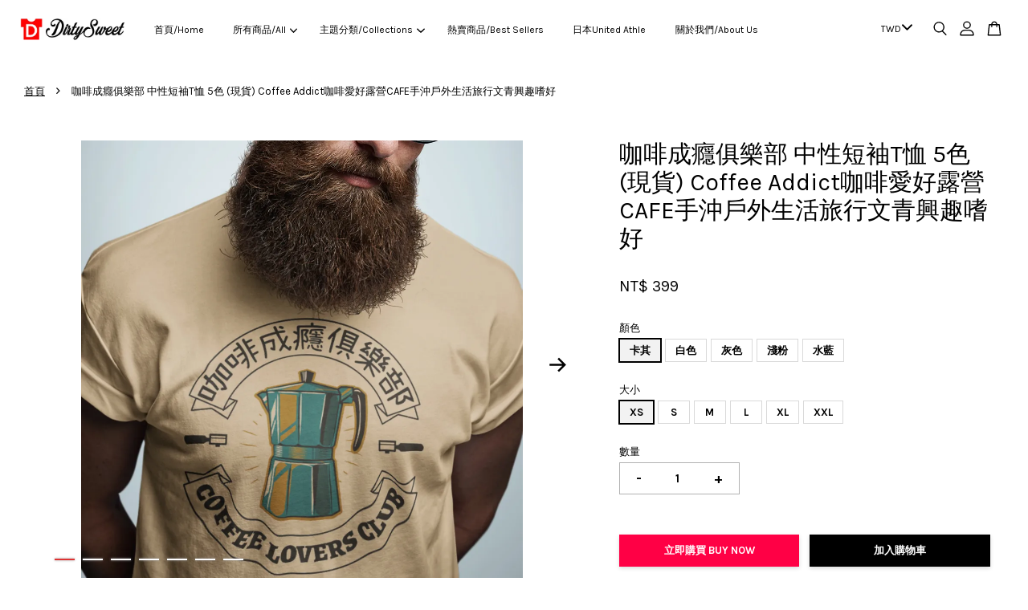

--- FILE ---
content_type: text/html; charset=UTF-8
request_url: https://www.dirtysweetshop.com/products/%E5%92%96%E5%95%A1%E6%88%90%E7%99%AE%E4%BF%B1%E6%A8%82%E9%83%A8-%E4%B8%AD%E6%80%A7%E7%9F%AD%E8%A2%96t%E6%81%A4-5%E8%89%B2-%E7%8F%BE%E8%B2%A8-coffee-addict%E5%92%96%E5%95%A1%E6%84%9B%E5%A5%BD%E9%9C%B2%E7%87%9Fcafe%E6%89%8B%E6%B2%96%E6%88%B6%E5%A4%96%E7%94%9F%E6%B4%BB%E6%97%85%E8%A1%8C%E6%96%87%E9%9D%92%E8%88%88%E8%B6%A3%E5%97%9C%E5%A5%BD
body_size: 37853
content:
<!doctype html>
<!--[if lt IE 7]><html class="no-js lt-ie9 lt-ie8 lt-ie7" lang="en"> <![endif]-->
<!--[if IE 7]><html class="no-js lt-ie9 lt-ie8" lang="en"> <![endif]-->
<!--[if IE 8]><html class="no-js lt-ie9" lang="en"> <![endif]-->
<!--[if IE 9 ]><html class="ie9 no-js"> <![endif]-->
<!--[if (gt IE 9)|!(IE)]><!--> <html class="no-js"> <!--<![endif]-->
<head>

  <!-- Basic page needs ================================================== -->
  <meta charset="utf-8">
  <meta http-equiv="X-UA-Compatible" content="IE=edge,chrome=1">

  
  <link rel="icon" href="https://cdn.store-assets.com/s/578413/f/7745581.png" />
  

  <!-- Title and description ================================================== -->
  <title>
  咖啡成癮俱樂部 中性短袖T恤 5色 (現貨) Coffee Addict咖啡愛好露營CAFE手沖戶外生活旅行文青興趣嗜好 &ndash; Dirty Sweet
  </title>

  
  <meta name="description" content="【現貨】台灣寄出，下標1-2天寄出，寄出約3天到超商門市 100%棉 彈性：有 中性尺寸: XS S M L XL XXL 女生穿韓風寬鬆Oversize~買尺寸M L XL XXL #班服 #團體服 #客製 #活動 #短袖 #服飾 #咖啡 #露營 #登山 #手沖 #戶外 #生活 #旅行 #文青 #CAFE #咖啡成癮俱樂部">
  

  <!-- Social meta ================================================== -->
  

  <meta property="og:type" content="product">
  <meta property="og:title" content="咖啡成癮俱樂部 中性短袖T恤 5色 (現貨) Coffee Addict咖啡愛好露營CAFE手沖戶外生活旅行文青興趣嗜好">
  <meta property="og:url" content="https://www.dirtysweetshop.com/products/咖啡成癮俱樂部-中性短袖t恤-5色-現貨-coffee-addict咖啡愛好露營cafe手沖戶外生活旅行文青興趣嗜好">
  
  <meta property="og:image" content="https://cdn.store-assets.com/s/578413/i/40507275.jpg?width=480&format=webp">
  <meta property="og:image:secure_url" content="https://cdn.store-assets.com/s/578413/i/40507275.jpg?width=480&format=webp">
  
  <meta property="og:image" content="https://cdn.store-assets.com/s/578413/i/40507280.jpg?width=480&format=webp">
  <meta property="og:image:secure_url" content="https://cdn.store-assets.com/s/578413/i/40507280.jpg?width=480&format=webp">
  
  <meta property="og:image" content="https://cdn.store-assets.com/s/578413/i/40507283.jpg?width=480&format=webp">
  <meta property="og:image:secure_url" content="https://cdn.store-assets.com/s/578413/i/40507283.jpg?width=480&format=webp">
  
  <meta property="og:price:amount" content="399">
  <meta property="og:price:currency" content="TWD">


<meta property="og:description" content="【現貨】台灣寄出，下標1-2天寄出，寄出約3天到超商門市 100%棉 彈性：有 中性尺寸: XS S M L XL XXL 女生穿韓風寬鬆Oversize~買尺寸M L XL XXL #班服 #團體服 #客製 #活動 #短袖 #服飾 #咖啡 #露營 #登山 #手沖 #戶外 #生活 #旅行 #文青 #CAFE #咖啡成癮俱樂部">
<meta property="og:site_name" content="Dirty Sweet">



  <meta name="twitter:card" content="summary">




  <meta name="twitter:title" content="咖啡成癮俱樂部 中性短袖T恤 5色 (現貨) Coffee Addict咖啡愛好露營CAFE手沖戶外生活旅行文青興趣嗜好">
  <meta name="twitter:description" content="【現貨】台灣寄出，下標1-2天寄出，寄出約3天到超商門市100%棉彈性：有中性尺寸:XS S M L XL XXL女生穿韓風寬鬆Oversize~買尺寸M L XL XXL#班服 #團體服 #客製 #活動 #短袖 #服飾 #咖啡 #露營 #登山 #手沖 #戶外 #生活 #旅行 #文青 #CAFE #咖啡成癮俱樂部">
  <meta name="twitter:image" content="">
  <meta name="twitter:image:width" content="480">
  <meta name="twitter:image:height" content="480">




  <!-- Helpers ================================================== -->
  <link rel="canonical" href="https://www.dirtysweetshop.com/products/咖啡成癮俱樂部-中性短袖t恤-5色-現貨-coffee-addict咖啡愛好露營cafe手沖戶外生活旅行文青興趣嗜好">
  <meta name="viewport" content="width=device-width, initial-scale=1.0, minimum-scale=1.0, maximum-scale=3.0">
  <meta name="theme-color" content="">

  <!-- CSS ================================================== -->
  <link href="https://store-themes.easystore.co/578413/themes/3809/assets/timber.css?t=1769022009" rel="stylesheet" type="text/css" media="screen" />
  <link href="https://store-themes.easystore.co/578413/themes/3809/assets/theme.css?t=1769022009" rel="stylesheet" type="text/css" media="screen" />

  



<link href="https://fonts.googleapis.com/css?family=Karla:400,700&display=swap" rel="stylesheet">


  <script src="//ajax.googleapis.com/ajax/libs/jquery/1.11.0/jquery.min.js" type="text/javascript" ></script>
  <!-- Header hook for plugins ================================================== -->
  
<!-- ScriptTags -->
<script>window.__st={'p': 'product', 'cid': ''};</script><script src='/assets/events.js'></script><script>(function(d,s,id){var js,fjs=d.getElementsByTagName(s)[0];if(d.getElementById(id))return;js=d.createElement(s);js.id=id;js.src='https://connect.facebook.net/zh_TW/sdk/xfbml.customerchat.js#xfbml=1&version=v6.0&autoLogAppEvents=1';fjs.parentNode.insertBefore(js,fjs);}(document,'script','facebook-jssdk'));</script><script>(function(){function asyncLoad(){var urls=['/assets/facebook-pixel.js?v=1.1.1686823490','/assets/traffic.js?v=1','https://apps.easystore.co/facebook-login/script.js?shop=bonjouraudrey99.easy.co','https://apps.easystore.co/mobile-messaging-share/script.js?shop=bonjouraudrey99.easy.co','https://apps.easystore.co/instagram-feed/script.js?shop=bonjouraudrey99.easy.co'];for(var i=0;i<urls.length;i++){var s=document.createElement('script');s.type='text/javascript';s.async=true;s.src=urls[i];var x=document.getElementsByTagName('script')[0];x.parentNode.insertBefore(s, x);}}window.attachEvent ? window.attachEvent('onload', asyncLoad) : window.addEventListener('load', asyncLoad, false);})();</script>
<!-- /ScriptTags -->


  
<!--[if lt IE 9]>
<script src="//cdnjs.cloudflare.com/ajax/libs/html5shiv/3.7.2/html5shiv.min.js" type="text/javascript" ></script>
<script src="https://store-themes.easystore.co/578413/themes/3809/assets/respond.min.js?t=1769022009" type="text/javascript" ></script>
<link href="https://store-themes.easystore.co/578413/themes/3809/assets/respond-proxy.html" id="respond-proxy" rel="respond-proxy" />
<link href="//www.dirtysweetshop.com/search?q=a692b1f73f70f6b843e5cd59e7b21ac7" id="respond-redirect" rel="respond-redirect" />
<script src="//www.dirtysweetshop.com/search?q=a692b1f73f70f6b843e5cd59e7b21ac7" type="text/javascript"></script>
<![endif]-->



  <script src="https://store-themes.easystore.co/578413/themes/3809/assets/modernizr.min.js?t=1769022009" type="text/javascript" ></script>

  
  
  <script>
  (function(i,s,o,g,r,a,m){i['GoogleAnalyticsObject']=r;i[r]=i[r]||function(){
  (i[r].q=i[r].q||[]).push(arguments)},i[r].l=1*new Date();a=s.createElement(o),
  m=s.getElementsByTagName(o)[0];a.async=1;a.src=g;m.parentNode.insertBefore(a,m)
  })(window,document,'script','https://www.google-analytics.com/analytics.js','ga');

  ga('create', '', 'auto','myTracker');
  ga('myTracker.send', 'pageview');

  </script>
  
<!-- Snippet:global/head: Instagram Feed -->
<link rel="stylesheet" href="https://apps.easystore.co/assets/css/instagram-feed/insta-feed-style.css?v3">
<!-- /Snippet -->

</head>

<body id="----------------------------------t----5-------------coffee-addict------------------cafe------------------------------------------" class="template-product  has-sticky-btm-bar" >

  <ul id="MobileNav" class="mobile-nav">
  
  <li class="mobile-nav_icon-x has-currency-picker">
    
      


<label class="currency-picker__wrapper">
  <!-- <span class="currency-picker__label">Pick a currency</span> -->
  <svg class="svg-icon" id="Layer_1" data-name="Layer 1" xmlns="http://www.w3.org/2000/svg" viewBox="0 0 100 100"><title>arrow down</title><path d="M50,78.18A7.35,7.35,0,0,1,44.82,76L3.15,34.36A7.35,7.35,0,1,1,13.55,24L50,60.44,86.45,24a7.35,7.35,0,1,1,10.4,10.4L55.21,76A7.32,7.32,0,0,1,50,78.18Z"/></svg>
  <select class="currency-picker" name="currencies" style="display: inline; width: auto; vertical-align: inherit;">
  <option value="TWD" selected="selected">TWD</option>
  
    
  
    
    <option value="USD">USD</option>
    
  
    
    <option value="HKD">HKD</option>
    
  
    
  
  </select>
</label>



  	
  	<span class="MobileNavTrigger icon icon-x"></span>
  </li>
  
  <li class="mobile-nav__link header-bar__search-wrapper">
    
    <div class="header-bar__module header-bar__search mobile-nav_search">
      
  <form action="/search" method="get" class="header-bar__search-form clearfix" role="search">
    
    <button type="submit" class="btn icon-fallback-text header-bar__search-submit">
      <span class="icon icon-search" aria-hidden="true"></span>
      <span class="fallback-text">搜尋</span>
    </button>
    <input type="search" name="q" value="" aria-label="搜尋" class="header-bar__search-input" placeholder="搜尋" autocomplete="off">
    <div class="dropdown" id="searchDropdown"></div>
    <input type="hidden" name="search_history" id="search_history">
  </form>




<script>
  var _search_history_listings = ""
  if(_search_history_listings != "") localStorage.setItem('searchHistory', JSON.stringify(_search_history_listings));

  function clearAll() {
    localStorage.removeItem('searchHistory');
  
    var customer = "";
    if(customer) {
      // Your logic to clear all data or call an endpoint
      fetch('/account/search_histories', {
          method: 'DELETE',
          headers: {
            "Content-Type": "application/json",
            "X-Requested-With": "XMLHttpRequest"
          },
          body: JSON.stringify({
            _token: "HYlQE6oN9fvUUGzNwyuygxuWSI3lyLeFkEpmc0D3"
          }),
      })
      .then(response => response.json())
    }
  }
  // End - store view history in local storage
  
  // search history dropdown  
  var searchInputs = document.querySelectorAll('input[type=search]');
  
  if(searchInputs.length > 0) {
    
    searchInputs.forEach((searchInput)=>{
    
      searchInput.addEventListener('focus', function() {
        var searchDropdown = searchInput.closest('form').querySelector('#searchDropdown');
        searchDropdown.innerHTML = ''; // Clear existing items
  
        // retrieve data from local storage
        var searchHistoryData = JSON.parse(localStorage.getItem('searchHistory')) || [];
  
        // Convert JSON to string
        var search_history_json = JSON.stringify(searchHistoryData);
  
        // Set the value of the hidden input
        searchInput.closest('form').querySelector("#search_history").value = search_history_json;
  
        // create dropdown items
        var clearAllItem = document.createElement('div');
        clearAllItem.className = 'dropdown-item clear-all';
        clearAllItem.textContent = 'Clear';
        clearAllItem.addEventListener('click', function() {
            clearAll();
            searchDropdown.style.display = 'none';
            searchInput.classList.remove('is-focus');
        });
        searchDropdown.appendChild(clearAllItem);
  
        // create dropdown items
        searchHistoryData.forEach(function(item) {
          var dropdownItem = document.createElement('div');
          dropdownItem.className = 'dropdown-item';
          dropdownItem.textContent = item.term;
          dropdownItem.addEventListener('click', function() {
            searchInput.value = item.term;
            searchDropdown.style.display = 'none';
          });
          searchDropdown.appendChild(dropdownItem);
        });
  
        if(searchHistoryData.length > 0){
          // display the dropdown
          searchInput.classList.add('is-focus');
          document.body.classList.add('search-input-focus');
          searchDropdown.style.display = 'block';
        }
      });
  
      searchInput.addEventListener("focusout", (event) => {
        var searchDropdown = searchInput.closest('form').querySelector('#searchDropdown');
        searchInput.classList.remove('is-focus');
        searchDropdown.classList.add('transparent');
        setTimeout(()=>{
          searchDropdown.style.display = 'none';
          searchDropdown.classList.remove('transparent');
          document.body.classList.remove('search-input-focus');
        }, 400);
      });
    })
  }
  // End - search history dropdown
</script>
    </div>
    
  </li>
  
  
  
  <li class="mobile-nav__link" aria-haspopup="true">
    
    <a href="/" >
      首頁/Home
    </a>
    
  </li>
  
  
  <li class="mobile-nav__link" aria-haspopup="true">
    
    
    <a href="/collections/all" class="mobile-nav__parent-link">
      所有商品/All
    </a>
    <span class="mobile-nav__sublist-trigger">
      <span class="icon-fallback-text mobile-nav__sublist-expand">
  <span class="icon icon-plus" aria-hidden="true"></span>
  <span class="fallback-text">+</span>
</span>
<span class="icon-fallback-text mobile-nav__sublist-contract">
  <span class="icon icon-minus" aria-hidden="true"></span>
  <span class="fallback-text">-</span>
</span>

    </span>
    <ul class="mobile-nav__sublist">
      
      
      <li class="mobile-nav__sublist-link" aria-haspopup="true">
        
        <a href="/collections/t恤" >
          T恤/Tees
        </a>
        
      </li>
      
      
      <li class="mobile-nav__sublist-link" aria-haspopup="true">
        
        <a href="/collections/背心-tank-top" >
          背心/Tank Top
        </a>
        
      </li>
      
      
      <li class="mobile-nav__sublist-link" aria-haspopup="true">
        
        <a href="/collections/七分袖-3-4-3-4-sleeve-raglan" >
          七分袖 3/4 Sleeve Raglan
        </a>
        
      </li>
      
      
      <li class="mobile-nav__sublist-link" aria-haspopup="true">
        
        <a href="/collections/toto-包" >
          包/Bags
        </a>
        
      </li>
      
      
      <li class="mobile-nav__sublist-link" aria-haspopup="true">
        
        <a href="/collections/大學t-sweatshirts" >
          大學T/Sweatshirts
        </a>
        
      </li>
      
      
      <li class="mobile-nav__sublist-link" aria-haspopup="true">
        
        <a href="/collections/帽t" >
          帽T/Hoodies
        </a>
        
      </li>
      
      
      <li class="mobile-nav__sublist-link" aria-haspopup="true">
        
        <a href="/collections/童裝" >
          童裝/Kids Tees
        </a>
        
      </li>
      
      
      <li class="mobile-nav__sublist-link" aria-haspopup="true">
        
        <a href="/collections/外套" >
          外套/Jackets
        </a>
        
      </li>
      
      
      <li class="mobile-nav__sublist-link" aria-haspopup="true">
        
        <a href="/collections/熱賣商品-best-sellers" >
          熱賣商品/Best Sellers
        </a>
        
      </li>
      
      
      <li class="mobile-nav__sublist-link" aria-haspopup="true">
        
        <a href="/collections/united-athle" >
          日本United Athle
        </a>
        
      </li>
      
      
      <li class="mobile-nav__sublist-link" aria-haspopup="true">
        
        <a href="/collections/champion" >
          Champion
        </a>
        
      </li>
      
      
      <li class="mobile-nav__sublist-link" aria-haspopup="true">
        
        <a href="/collections/printstar" >
          Printstar
        </a>
        
      </li>
      
      
      <li class="mobile-nav__sublist-link" aria-haspopup="true">
        
        <a href="/collections/特價-sale" >
          特價/Sale
        </a>
        
      </li>
      
      
      <li class="mobile-nav__sublist-link" aria-haspopup="true">
        
        
        <a href="/collections/系列介紹-collections" class="mobile-nav__parent-link">
          主題分類/Collections
        </a>
        <span class="mobile-nav__sublist-trigger"><span class="icon-fallback-text mobile-nav__sublist-expand">
  <span class="icon icon-plus" aria-hidden="true"></span>
  <span class="fallback-text">+</span>
</span>
<span class="icon-fallback-text mobile-nav__sublist-contract">
  <span class="icon icon-minus" aria-hidden="true"></span>
  <span class="fallback-text">-</span>
</span>
</span>
        <ul class="mobile-nav__sublist"> 
          
          
          <li class="mobile-nav__sublist-link" aria-haspopup="true">
            
            <a href="/collections/貓咪-cats" >
              貓咪/Cats
            </a>
            
          </li>
          
          
          <li class="mobile-nav__sublist-link" aria-haspopup="true">
            
            <a href="/collections/咖啡-coffee" >
              咖啡/Coffee
            </a>
            
          </li>
          
          
          <li class="mobile-nav__sublist-link" aria-haspopup="true">
            
            <a href="/collections/日文-japanese" >
              日文/Japanese
            </a>
            
          </li>
          
          
          <li class="mobile-nav__sublist-link" aria-haspopup="true">
            
            <a href="/collections/中文-chinese" >
              中文/Chinese
            </a>
            
          </li>
          
          
          <li class="mobile-nav__sublist-link" aria-haspopup="true">
            
            <a href="/collections/健身-fitness" >
              健身/Fitness
            </a>
            
          </li>
          
          
          <li class="mobile-nav__sublist-link" aria-haspopup="true">
            
            <a href="/collections/趣味-funny" >
              趣味/Funny
            </a>
            
          </li>
          
          
          <li class="mobile-nav__sublist-link" aria-haspopup="true">
            
            <a href="/collections/數字文字-typography" >
              數字文字/Typography
            </a>
            
          </li>
          
          
          <li class="mobile-nav__sublist-link" aria-haspopup="true">
            
            <a href="/collections/設計藝術-graphicdesign" >
              設計藝術/Graphicdesign
            </a>
            
          </li>
          
          
          <li class="mobile-nav__sublist-link" aria-haspopup="true">
            
            <a href="/collections/電影電視-movies-tv" >
              電影電視/Movies TV
            </a>
            
          </li>
          
          
          <li class="mobile-nav__sublist-link" aria-haspopup="true">
            
            <a href="/collections/動物-animals" >
              動物/Animals
            </a>
            
          </li>
          
          
          <li class="mobile-nav__sublist-link" aria-haspopup="true">
            
            <a href="/collections/人物-celebrity" >
              人物/Celebrity
            </a>
            
          </li>
          
          
          <li class="mobile-nav__sublist-link" aria-haspopup="true">
            
            <a href="/collections/音樂-music" >
              音樂/Music
            </a>
            
          </li>
          
          
          <li class="mobile-nav__sublist-link" aria-haspopup="true">
            
            <a href="/collections/戶外-outdoor" >
              戶外/Outdoor
            </a>
            
          </li>
          
          
          <li class="mobile-nav__sublist-link" aria-haspopup="true">
            
            <a href="/collections/情侶-couple" >
              情侶/Couple
            </a>
            
          </li>
          
          
          <li class="mobile-nav__sublist-link" aria-haspopup="true">
            
            <a href="/collections/logo" >
              Logo
            </a>
            
          </li>
          
        </ul>
        
      </li>
      
    </ul>
    
  </li>
  
  
  <li class="mobile-nav__link" aria-haspopup="true">
    
    
    <a href="/collections/系列介紹-collections" class="mobile-nav__parent-link">
      主題分類/Collections
    </a>
    <span class="mobile-nav__sublist-trigger">
      <span class="icon-fallback-text mobile-nav__sublist-expand">
  <span class="icon icon-plus" aria-hidden="true"></span>
  <span class="fallback-text">+</span>
</span>
<span class="icon-fallback-text mobile-nav__sublist-contract">
  <span class="icon icon-minus" aria-hidden="true"></span>
  <span class="fallback-text">-</span>
</span>

    </span>
    <ul class="mobile-nav__sublist">
      
      
      <li class="mobile-nav__sublist-link" aria-haspopup="true">
        
        <a href="/collections/貓咪-cats" >
          貓咪/Cats
        </a>
        
      </li>
      
      
      <li class="mobile-nav__sublist-link" aria-haspopup="true">
        
        <a href="/collections/咖啡-coffee" >
          咖啡/Coffee
        </a>
        
      </li>
      
      
      <li class="mobile-nav__sublist-link" aria-haspopup="true">
        
        <a href="/collections/日文-japanese" >
          日文/Japanese
        </a>
        
      </li>
      
      
      <li class="mobile-nav__sublist-link" aria-haspopup="true">
        
        <a href="/collections/中文-chinese" >
          中文/Chinese
        </a>
        
      </li>
      
      
      <li class="mobile-nav__sublist-link" aria-haspopup="true">
        
        <a href="/collections/健身-fitness" >
          健身/Fitness
        </a>
        
      </li>
      
      
      <li class="mobile-nav__sublist-link" aria-haspopup="true">
        
        <a href="/collections/趣味-funny" >
          趣味/Funny
        </a>
        
      </li>
      
      
      <li class="mobile-nav__sublist-link" aria-haspopup="true">
        
        <a href="/collections/數字文字-typography" >
          數字文字/Typography
        </a>
        
      </li>
      
      
      <li class="mobile-nav__sublist-link" aria-haspopup="true">
        
        <a href="/collections/設計藝術-graphicdesign" >
          設計藝術/Graphicdesign
        </a>
        
      </li>
      
      
      <li class="mobile-nav__sublist-link" aria-haspopup="true">
        
        <a href="/collections/電影電視-movies-tv" >
          電影電視/Movies TV
        </a>
        
      </li>
      
      
      <li class="mobile-nav__sublist-link" aria-haspopup="true">
        
        <a href="/collections/動物-animals" >
          動物/Animals
        </a>
        
      </li>
      
      
      <li class="mobile-nav__sublist-link" aria-haspopup="true">
        
        <a href="/collections/人物-celebrity" >
          人物/Celebrity
        </a>
        
      </li>
      
      
      <li class="mobile-nav__sublist-link" aria-haspopup="true">
        
        <a href="/collections/音樂-music" >
          音樂/Music
        </a>
        
      </li>
      
      
      <li class="mobile-nav__sublist-link" aria-haspopup="true">
        
        <a href="/collections/戶外-outdoor" >
          戶外/Outdoor
        </a>
        
      </li>
      
      
      <li class="mobile-nav__sublist-link" aria-haspopup="true">
        
        <a href="/collections/情侶-couple" >
          情侶/Couple
        </a>
        
      </li>
      
      
      <li class="mobile-nav__sublist-link" aria-haspopup="true">
        
        <a href="/collections/logo" >
          Logo
        </a>
        
      </li>
      
    </ul>
    
  </li>
  
  
  <li class="mobile-nav__link" aria-haspopup="true">
    
    <a href="/collections/熱賣商品-best-sellers" >
      熱賣商品/Best Sellers
    </a>
    
  </li>
  
  
  <li class="mobile-nav__link" aria-haspopup="true">
    
    <a href="/collections/united-athle" >
      日本United Athle
    </a>
    
  </li>
  
  
  <li class="mobile-nav__link" aria-haspopup="true">
    
    <a href="/pages/關於我們" >
      關於我們/About Us
    </a>
    
  </li>
  

  

  
  
  
  <li class="mobile-nav__link">
    <a href="/account/login">登入/SIGN UP</a>
  </li>
  
  <li class="mobile-nav__link">
    <a href="/account/register">註冊/REGISTER</a>
  </li>
  
  
  
  
</ul>
<div id="MobileNavOutside" class="mobile-nav-outside"></div>


<div id="PageContainer" class="page-container">
  
<!-- Snippet:global/body_start: Console Extension -->
<div id='es_console' style='display: none;'>578413</div>
<!-- /Snippet -->

  
    <style>
  .search-modal__form{
    position: relative;
  }
  
  .dropdown-wrapper {
    position: relative;
  }
  
  .dropdown-wrapper:hover .dropdown {
    display: block;
  }
  
  .header-icon-nav .dropdown {
    left: -80px;
  }
  
  .dropdown {
    display: none;
    position: absolute;
    top: 100%;
    left: 0px;
    width: 100%;
    padding: 8px;
    background-color: #fff;
    z-index: 1000;
    border-radius: 5px;
    border: 1px solid rgba(var(--color-foreground), 1);
    border-top: none;
    overflow-x: hidden;
    overflow-y: auto;
    max-height: 350px;
    min-width: 150px;
    box-shadow: 0 0 5px rgba(0,0,0,0.1);
  }
    
  .dropdown a{
    text-decoration: none;
    color: #000 !important;
  }
  
  .dropdown-item {
    padding: 0.4rem 2rem;
    cursor: pointer;
    line-height: 1.4;
    overflow: hidden;
    text-overflow: ellipsis;
    white-space: nowrap;
  }
  
  .dropdown-item:hover{
    background-color: #f3f3f3;
  }
  
  .search__input.is-focus{
    border-radius: 15px;
    border-bottom-left-radius: 0;
    border-bottom-right-radius: 0;
    border: 1px solid rgba(var(--color-foreground), 1);
    border-bottom: none;
    box-shadow: none;
  }
  
  .clear-all {
    text-align: right;
    padding: 0 2rem 0.2rem;
    line-height: 1;
    font-size: 70%;
    margin-bottom: -2px;
  }
  
  .clear-all:hover{
    background-color: #fff;
  }
  
  .referral-notification {
    position: absolute;
    top: 100%;
    right: -12px;
    background: white;
    border: 1px solid #e0e0e0;
    border-radius: 8px;
    box-shadow: 0 4px 12px rgba(0, 0, 0, 0.15);
    width: 280px;
    z-index: 1000;
    padding: 16px;
    margin-top: 8px;
    font-size: 14px;
    line-height: 1.4;
  }
  
  .referral-notification::before {
    content: '';
    position: absolute;
    top: -8px;
    right: 20px;
    width: 0;
    height: 0;
    border-left: 8px solid transparent;
    border-right: 8px solid transparent;
    border-bottom: 8px solid white;
  }
  
  .referral-notification::after {
    content: '';
    position: absolute;
    top: -9px;
    right: 20px;
    width: 0;
    height: 0;
    border-left: 8px solid transparent;
    border-right: 8px solid transparent;
    border-bottom: 8px solid #e0e0e0;
  }
  
  .referral-notification h4 {
    margin: 0 0 8px 0;
    color: #2196F3;
    font-size: 16px;
    font-weight: 600;
  }
  
  .referral-notification p {
    margin: 0 0 12px 0;
    color: #666;
  }
  
  .referral-notification .referral-code {
    background: #f5f5f5;
    padding: 8px;
    border-radius: 4px;
    font-family: monospace;
    font-size: 13px;
    text-align: center;
    margin: 8px 0;
    border: 1px solid #ddd;
  }
  
  .referral-notification .close-btn {
    position: absolute;
    top: 8px;
    right: 8px;
    background: none;
    border: none;
    font-size: 18px;
    color: #999;
    cursor: pointer;
    padding: 0;
    width: 20px;
    height: 20px;
    line-height: 1;
  }
  
  .referral-notification .close-btn:hover {
    color: #333;
  }
  
  .referral-notification .action-btn {
    background: #2196F3;
    color: white;
    border: none;
    padding: 8px 16px;
    border-radius: 4px;
    cursor: pointer;
    font-size: 12px;
    margin-right: 8px;
    margin-top: 8px;
  }
  
  .referral-notification .action-btn:hover {
    background: #1976D2;
  }
  
  .referral-notification .dismiss-btn {
    background: transparent;
    color: #666;
    border: 1px solid #ddd;
    padding: 8px 16px;
    border-radius: 4px;
    cursor: pointer;
    font-size: 12px;
    margin-top: 8px;
  }
  
  .referral-notification .dismiss-btn:hover {
    background: #f5f5f5;
  }
  .referral-modal__dialog {
    transform: translate(-50%, 0);
    transition: transform var(--duration-default) ease, visibility 0s;
    z-index: 10000;
    position: fixed;
    top: 20vh;
    left: 50%;
    width: 100%;
    max-width: 350px;
    box-shadow: 0 4px 12px rgba(0, 0, 0, 0.15);
    border-radius: 12px;
    background-color: #fff;
    color: #000;
    padding: 20px;
    text-align: center;
  }
  .modal-overlay.referral-modal-overlay {
    position: fixed;
    top: 0;
    left: 0;
    width: 100%;
    height: 100%;
    background-color: rgba(0, 0, 0, 0.7);
    z-index: 2001;
    display: block;
    opacity: 1;
    transition: opacity var(--duration-default) ease, visibility 0s;
  }
</style>

<header id="es_header_bar" class="header-bar  sticky-topbar">
  <div class="header-bg-wrapper">
    <div class="header-wrapper wrapper">
      

      <div class="logo-header" role="banner">

              
                    <div class="h1 site-header__logo" itemscope itemtype="http://schema.org/Organization">
              
                    
                        
                      	
                          <a href="/" class="logo-wrapper" itemprop="url">
                            <img src="https://cdn.store-assets.com/s/578413/f/7745610.jpeg?width=350&format=webp" alt="Dirty Sweet" itemprop="logo">
                          </a>
                        

                    
              
                </div>
              

      </div>

      <div class="header-nav-bar medium-down--hide">
          
<ul class="site-nav large--text-center" id="AccessibleNav">
  
    
    
      <li >
        <a href="/"  class="site-nav__link">首頁/Home</a>
      </li>
    
  
    
    
      
      <li class="site-nav--has-dropdown" aria-haspopup="true">
        <a href="/collections/all"  class="site-nav__link">
          所有商品/All
          <span class="arrow-icon">
            <svg id="Layer_1" data-name="Layer 1" xmlns="http://www.w3.org/2000/svg" viewBox="0 0 100 100"><title>arrow down</title><path d="M50,78.18A7.35,7.35,0,0,1,44.82,76L3.15,34.36A7.35,7.35,0,1,1,13.55,24L50,60.44,86.45,24a7.35,7.35,0,1,1,10.4,10.4L55.21,76A7.32,7.32,0,0,1,50,78.18Z"/></svg>
          </span>
        </a>
        <ul class="site-nav__dropdown">
          
            
            
              <li >
                <a href="/collections/t恤"  class="site-nav__link">T恤/Tees</a>
              </li>
            
          
            
            
              <li >
                <a href="/collections/背心-tank-top"  class="site-nav__link">背心/Tank Top</a>
              </li>
            
          
            
            
              <li >
                <a href="/collections/七分袖-3-4-3-4-sleeve-raglan"  class="site-nav__link">七分袖 3/4 Sleeve Raglan</a>
              </li>
            
          
            
            
              <li >
                <a href="/collections/toto-包"  class="site-nav__link">包/Bags</a>
              </li>
            
          
            
            
              <li >
                <a href="/collections/大學t-sweatshirts"  class="site-nav__link">大學T/Sweatshirts</a>
              </li>
            
          
            
            
              <li >
                <a href="/collections/帽t"  class="site-nav__link">帽T/Hoodies</a>
              </li>
            
          
            
            
              <li >
                <a href="/collections/童裝"  class="site-nav__link">童裝/Kids Tees</a>
              </li>
            
          
            
            
              <li >
                <a href="/collections/外套"  class="site-nav__link">外套/Jackets</a>
              </li>
            
          
            
            
              <li >
                <a href="/collections/熱賣商品-best-sellers"  class="site-nav__link">熱賣商品/Best Sellers</a>
              </li>
            
          
            
            
              <li >
                <a href="/collections/united-athle"  class="site-nav__link">日本United Athle</a>
              </li>
            
          
            
            
              <li >
                <a href="/collections/champion"  class="site-nav__link">Champion</a>
              </li>
            
          
            
            
              <li >
                <a href="/collections/printstar"  class="site-nav__link">Printstar</a>
              </li>
            
          
            
            
              <li >
                <a href="/collections/特價-sale"  class="site-nav__link">特價/Sale</a>
              </li>
            
          
            
            
              
              <li class="site-nav_has-child">
                <a href="/collections/系列介紹-collections"  class="site-nav__link">
                  主題分類/Collections
                </a>
                <ul class="site-nav__dropdown_level-3">
                  
                    
                    
                      <li >
                        <a href="/collections/貓咪-cats"  class="site-nav__link">貓咪/Cats</a>
                      </li>
                    
                  
                    
                    
                      <li >
                        <a href="/collections/咖啡-coffee"  class="site-nav__link">咖啡/Coffee</a>
                      </li>
                    
                  
                    
                    
                      <li >
                        <a href="/collections/日文-japanese"  class="site-nav__link">日文/Japanese</a>
                      </li>
                    
                  
                    
                    
                      <li >
                        <a href="/collections/中文-chinese"  class="site-nav__link">中文/Chinese</a>
                      </li>
                    
                  
                    
                    
                      <li >
                        <a href="/collections/健身-fitness"  class="site-nav__link">健身/Fitness</a>
                      </li>
                    
                  
                    
                    
                      <li >
                        <a href="/collections/趣味-funny"  class="site-nav__link">趣味/Funny</a>
                      </li>
                    
                  
                    
                    
                      <li >
                        <a href="/collections/數字文字-typography"  class="site-nav__link">數字文字/Typography</a>
                      </li>
                    
                  
                    
                    
                      <li >
                        <a href="/collections/設計藝術-graphicdesign"  class="site-nav__link">設計藝術/Graphicdesign</a>
                      </li>
                    
                  
                    
                    
                      <li >
                        <a href="/collections/電影電視-movies-tv"  class="site-nav__link">電影電視/Movies TV</a>
                      </li>
                    
                  
                    
                    
                      <li >
                        <a href="/collections/動物-animals"  class="site-nav__link">動物/Animals</a>
                      </li>
                    
                  
                    
                    
                      <li >
                        <a href="/collections/人物-celebrity"  class="site-nav__link">人物/Celebrity</a>
                      </li>
                    
                  
                    
                    
                      <li >
                        <a href="/collections/音樂-music"  class="site-nav__link">音樂/Music</a>
                      </li>
                    
                  
                    
                    
                      <li >
                        <a href="/collections/戶外-outdoor"  class="site-nav__link">戶外/Outdoor</a>
                      </li>
                    
                  
                    
                    
                      <li >
                        <a href="/collections/情侶-couple"  class="site-nav__link">情侶/Couple</a>
                      </li>
                    
                  
                    
                    
                      <li >
                        <a href="/collections/logo"  class="site-nav__link">Logo</a>
                      </li>
                    
                  
                </ul>
              </li>
            
          
        </ul>
      </li>
    
  
    
    
      
      <li class="site-nav--has-dropdown" aria-haspopup="true">
        <a href="/collections/系列介紹-collections"  class="site-nav__link">
          主題分類/Collections
          <span class="arrow-icon">
            <svg id="Layer_1" data-name="Layer 1" xmlns="http://www.w3.org/2000/svg" viewBox="0 0 100 100"><title>arrow down</title><path d="M50,78.18A7.35,7.35,0,0,1,44.82,76L3.15,34.36A7.35,7.35,0,1,1,13.55,24L50,60.44,86.45,24a7.35,7.35,0,1,1,10.4,10.4L55.21,76A7.32,7.32,0,0,1,50,78.18Z"/></svg>
          </span>
        </a>
        <ul class="site-nav__dropdown">
          
            
            
              <li >
                <a href="/collections/貓咪-cats"  class="site-nav__link">貓咪/Cats</a>
              </li>
            
          
            
            
              <li >
                <a href="/collections/咖啡-coffee"  class="site-nav__link">咖啡/Coffee</a>
              </li>
            
          
            
            
              <li >
                <a href="/collections/日文-japanese"  class="site-nav__link">日文/Japanese</a>
              </li>
            
          
            
            
              <li >
                <a href="/collections/中文-chinese"  class="site-nav__link">中文/Chinese</a>
              </li>
            
          
            
            
              <li >
                <a href="/collections/健身-fitness"  class="site-nav__link">健身/Fitness</a>
              </li>
            
          
            
            
              <li >
                <a href="/collections/趣味-funny"  class="site-nav__link">趣味/Funny</a>
              </li>
            
          
            
            
              <li >
                <a href="/collections/數字文字-typography"  class="site-nav__link">數字文字/Typography</a>
              </li>
            
          
            
            
              <li >
                <a href="/collections/設計藝術-graphicdesign"  class="site-nav__link">設計藝術/Graphicdesign</a>
              </li>
            
          
            
            
              <li >
                <a href="/collections/電影電視-movies-tv"  class="site-nav__link">電影電視/Movies TV</a>
              </li>
            
          
            
            
              <li >
                <a href="/collections/動物-animals"  class="site-nav__link">動物/Animals</a>
              </li>
            
          
            
            
              <li >
                <a href="/collections/人物-celebrity"  class="site-nav__link">人物/Celebrity</a>
              </li>
            
          
            
            
              <li >
                <a href="/collections/音樂-music"  class="site-nav__link">音樂/Music</a>
              </li>
            
          
            
            
              <li >
                <a href="/collections/戶外-outdoor"  class="site-nav__link">戶外/Outdoor</a>
              </li>
            
          
            
            
              <li >
                <a href="/collections/情侶-couple"  class="site-nav__link">情侶/Couple</a>
              </li>
            
          
            
            
              <li >
                <a href="/collections/logo"  class="site-nav__link">Logo</a>
              </li>
            
          
        </ul>
      </li>
    
  
    
    
      <li >
        <a href="/collections/熱賣商品-best-sellers"  class="site-nav__link">熱賣商品/Best Sellers</a>
      </li>
    
  
    
    
      <li >
        <a href="/collections/united-athle"  class="site-nav__link">日本United Athle</a>
      </li>
    
  
    
    
      <li >
        <a href="/pages/關於我們"  class="site-nav__link">關於我們/About Us</a>
      </li>
    
  
  
  
      
        
          
        
          
        
      
  
  
  
</ul>

      </div>

      <div class="desktop-header-nav medium-down--hide">


        <div class="header-subnav">
          


<label class="currency-picker__wrapper">
  <!-- <span class="currency-picker__label">Pick a currency</span> -->
  <svg class="svg-icon" id="Layer_1" data-name="Layer 1" xmlns="http://www.w3.org/2000/svg" viewBox="0 0 100 100"><title>arrow down</title><path d="M50,78.18A7.35,7.35,0,0,1,44.82,76L3.15,34.36A7.35,7.35,0,1,1,13.55,24L50,60.44,86.45,24a7.35,7.35,0,1,1,10.4,10.4L55.21,76A7.32,7.32,0,0,1,50,78.18Z"/></svg>
  <select class="currency-picker" name="currencies" style="display: inline; width: auto; vertical-align: inherit;">
  <option value="TWD" selected="selected">TWD</option>
  
    
  
    
    <option value="USD">USD</option>
    
  
    
    <option value="HKD">HKD</option>
    
  
    
  
  </select>
</label>





          <div class="header-icon-nav">

                

                


                
                  
                    <div class="header-bar__module">
                      
  <a class="popup-with-form" href="#search-form">
    



	<svg class="icon-search svg-icon" id="Layer_1" data-name="Layer 1" xmlns="http://www.w3.org/2000/svg" viewBox="0 0 100 100"><title>icon-search</title><path d="M68.5,65.87a35.27,35.27,0,1,0-5.4,4.5l23.11,23.1a3.5,3.5,0,1,0,5-4.94ZM14.82,41A28.47,28.47,0,1,1,43.28,69.43,28.5,28.5,0,0,1,14.82,41Z"/></svg>    

  

  </a>



<!-- form itself -->
<div id="search-form" class="white-popup-block mfp-hide popup-search">
  <div class="popup-search-content">
    <form action="/search" method="get" class="input-group search-bar" role="search">
      
      <span class="input-group-btn">
        <button type="submit" class="btn">
        	



	<svg class="icon-search svg-icon" id="Layer_1" data-name="Layer 1" xmlns="http://www.w3.org/2000/svg" viewBox="0 0 100 100"><title>icon-search</title><path d="M68.5,65.87a35.27,35.27,0,1,0-5.4,4.5l23.11,23.1a3.5,3.5,0,1,0,5-4.94ZM14.82,41A28.47,28.47,0,1,1,43.28,69.43,28.5,28.5,0,0,1,14.82,41Z"/></svg>    

  

        </button>
      </span>
      <input type="search" name="q" value="" placeholder="搜尋" class="input-group-field" aria-label="搜尋" placeholder="搜尋" autocomplete="off">
      <div class="dropdown" id="searchDropdown"></div>
      <input type="hidden" name="search_history" id="search_history">
    </form>
  </div>
</div>

<script src="https://store-themes.easystore.co/578413/themes/3809/assets/magnific-popup.min.js?t=1769022009" type="text/javascript" ></script>
<script>
$(document).ready(function() {
	$('.popup-with-form').magnificPopup({
		type: 'inline',
		preloader: false,
		focus: '#name',
      	mainClass: 'popup-search-bg-wrapper',

		// When elemened is focused, some mobile browsers in some cases zoom in
		// It looks not nice, so we disable it:
		callbacks: {
			beforeOpen: function() {
				if($(window).width() < 700) {
					this.st.focus = false;
				} else {
					this.st.focus = '#name';
				}
			}
		}
	});
});
</script>


<script>
  var _search_history_listings = ""
  if(_search_history_listings != "") localStorage.setItem('searchHistory', JSON.stringify(_search_history_listings));

  function clearAll() {
    localStorage.removeItem('searchHistory');
  
    var customer = "";
    if(customer) {
      // Your logic to clear all data or call an endpoint
      fetch('/account/search_histories', {
          method: 'DELETE',
          headers: {
            "Content-Type": "application/json",
            "X-Requested-With": "XMLHttpRequest"
          },
          body: JSON.stringify({
            _token: "HYlQE6oN9fvUUGzNwyuygxuWSI3lyLeFkEpmc0D3"
          }),
      })
      .then(response => response.json())
    }
  }
  // End - store view history in local storage
  
  // search history dropdown  
  var searchInputs = document.querySelectorAll('input[type=search]');
  
  if(searchInputs.length > 0) {
    
    searchInputs.forEach((searchInput)=>{
    
      searchInput.addEventListener('focus', function() {
        var searchDropdown = searchInput.closest('form').querySelector('#searchDropdown');
        searchDropdown.innerHTML = ''; // Clear existing items
  
        // retrieve data from local storage
        var searchHistoryData = JSON.parse(localStorage.getItem('searchHistory')) || [];
  
        // Convert JSON to string
        var search_history_json = JSON.stringify(searchHistoryData);
  
        // Set the value of the hidden input
        searchInput.closest('form').querySelector("#search_history").value = search_history_json;
  
        // create dropdown items
        var clearAllItem = document.createElement('div');
        clearAllItem.className = 'dropdown-item clear-all';
        clearAllItem.textContent = 'Clear';
        clearAllItem.addEventListener('click', function() {
            clearAll();
            searchDropdown.style.display = 'none';
            searchInput.classList.remove('is-focus');
        });
        searchDropdown.appendChild(clearAllItem);
  
        // create dropdown items
        searchHistoryData.forEach(function(item) {
          var dropdownItem = document.createElement('div');
          dropdownItem.className = 'dropdown-item';
          dropdownItem.textContent = item.term;
          dropdownItem.addEventListener('click', function() {
            searchInput.value = item.term;
            searchDropdown.style.display = 'none';
          });
          searchDropdown.appendChild(dropdownItem);
        });
  
        if(searchHistoryData.length > 0){
          // display the dropdown
          searchInput.classList.add('is-focus');
          document.body.classList.add('search-input-focus');
          searchDropdown.style.display = 'block';
        }
      });
  
      searchInput.addEventListener("focusout", (event) => {
        var searchDropdown = searchInput.closest('form').querySelector('#searchDropdown');
        searchInput.classList.remove('is-focus');
        searchDropdown.classList.add('transparent');
        setTimeout(()=>{
          searchDropdown.style.display = 'none';
          searchDropdown.classList.remove('transparent');
          document.body.classList.remove('search-input-focus');
        }, 400);
      });
    })
  }
  // End - search history dropdown
</script>
                    </div>
                  
                




                
                  <div class="header-bar__module dropdown-wrapper" style="position: relative;">
                    
                      <a href="/account/login">



    <svg class="svg-icon" id="Layer_1" data-name="Layer 1" xmlns="http://www.w3.org/2000/svg" viewBox="0 0 100 100"><title>icon-profile</title><path d="M50,51.8A24.4,24.4,0,1,0,25.6,27.4,24.43,24.43,0,0,0,50,51.8ZM50,10A17.4,17.4,0,1,1,32.6,27.4,17.43,17.43,0,0,1,50,10Z"/><path d="M62.66,57.66H37.34a30.54,30.54,0,0,0-30.5,30.5V93.5a3.5,3.5,0,0,0,3.5,3.5H89.66a3.5,3.5,0,0,0,3.5-3.5V88.16A30.54,30.54,0,0,0,62.66,57.66ZM86.16,90H13.84V88.16a23.53,23.53,0,0,1,23.5-23.5H62.66a23.53,23.53,0,0,1,23.5,23.5Z"/></svg>

  
</a>

                      <!-- Referral Notification Popup for Desktop -->
                      <div id="referralNotification" class="referral-notification" style="display: none;">
                        <button class="close-btn" onclick="dismissReferralNotification()">&times;</button>
                        <div style="text-align: center; margin-bottom: 16px;">
                          <div style="width: 100px; height: 100px; margin: 0 auto;">
                            <img src="https://resources.easystore.co/storefront/icons/channels/vector_referral_program.svg">
                          </div>
                        </div>
                        <p id="referralSignupMessage" style="text-align: center; font-size: 14px; color: #666; margin: 0 0 20px 0;">
                          您的好友送您   回饋金！立即註冊領取。
                        </p>
                        <div style="text-align: center;">
                          <button class="btn" onclick="goToSignupPage()" style="width: 100%; color: #fff;">
                            註冊
                          </button>
                        </div>
                      </div>
                    
                  </div>
                

                <div class="header-bar__module cart-page-link-wrapper">
                  <span class="header-bar__sep" aria-hidden="true"></span>
                  <a class="CartDrawerTrigger cart-page-link">
                    



	<svg class="svg-icon" id="Layer_1" data-name="Layer 1" xmlns="http://www.w3.org/2000/svg" viewBox="0 0 100 100"><title>icon-bag</title><path d="M91.78,93.11,84.17,24.44a3.5,3.5,0,0,0-3.48-3.11H69.06C67.53,10.94,59.57,3,50,3S32.47,10.94,30.94,21.33H19.31a3.5,3.5,0,0,0-3.48,3.11L8.22,93.11A3.49,3.49,0,0,0,11.69,97H88.31a3.49,3.49,0,0,0,3.47-3.89ZM50,10c5.76,0,10.6,4.83,12,11.33H38.05C39.4,14.83,44.24,10,50,10ZM15.6,90l6.84-61.67h8.23v9.84a3.5,3.5,0,0,0,7,0V28.33H62.33v9.84a3.5,3.5,0,0,0,7,0V28.33h8.23L84.4,90Z"/></svg>	

  

                    <span class="cart-count header-bar__cart-count hidden-count">0</span>
                  </a>
                </div>


                
                  
                


          </div>
        </div>



      </div>
      
	  <div class="mobile-header-icons large--hide">
        
        <div class="large--hide">
          
              
                
                  
                        <a href="/account/login">



    <svg class="svg-icon" id="Layer_1" data-name="Layer 1" xmlns="http://www.w3.org/2000/svg" viewBox="0 0 100 100"><title>icon-profile</title><path d="M50,51.8A24.4,24.4,0,1,0,25.6,27.4,24.43,24.43,0,0,0,50,51.8ZM50,10A17.4,17.4,0,1,1,32.6,27.4,17.43,17.43,0,0,1,50,10Z"/><path d="M62.66,57.66H37.34a30.54,30.54,0,0,0-30.5,30.5V93.5a3.5,3.5,0,0,0,3.5,3.5H89.66a3.5,3.5,0,0,0,3.5-3.5V88.16A30.54,30.54,0,0,0,62.66,57.66ZM86.16,90H13.84V88.16a23.53,23.53,0,0,1,23.5-23.5H62.66a23.53,23.53,0,0,1,23.5,23.5Z"/></svg>

  
</a>
                  
                
                  
                
              
          
        </div>


        <!--  Mobile cart  -->
        <div class="large--hide">
          <a class="CartDrawerTrigger cart-page-link mobile-cart-page-link">
            



	<svg class="svg-icon" id="Layer_1" data-name="Layer 1" xmlns="http://www.w3.org/2000/svg" viewBox="0 0 100 100"><title>icon-bag</title><path d="M91.78,93.11,84.17,24.44a3.5,3.5,0,0,0-3.48-3.11H69.06C67.53,10.94,59.57,3,50,3S32.47,10.94,30.94,21.33H19.31a3.5,3.5,0,0,0-3.48,3.11L8.22,93.11A3.49,3.49,0,0,0,11.69,97H88.31a3.49,3.49,0,0,0,3.47-3.89ZM50,10c5.76,0,10.6,4.83,12,11.33H38.05C39.4,14.83,44.24,10,50,10ZM15.6,90l6.84-61.67h8.23v9.84a3.5,3.5,0,0,0,7,0V28.33H62.33v9.84a3.5,3.5,0,0,0,7,0V28.33h8.23L84.4,90Z"/></svg>	

  

            <span class="cart-count hidden-count">0</span>
          </a>
        </div>

        <!--  Mobile hamburger  -->
        <div class="large--hide">
          <a class="mobile-nav-trigger MobileNavTrigger">
            



    <svg class="svg-icon" id="Layer_1" data-name="Layer 1" xmlns="http://www.w3.org/2000/svg" viewBox="0 0 100 100"><title>icon-nav-menu</title><path d="M6.7,26.34H93a3.5,3.5,0,0,0,0-7H6.7a3.5,3.5,0,0,0,0,7Z"/><path d="M93.3,46.5H7a3.5,3.5,0,0,0,0,7H93.3a3.5,3.5,0,1,0,0-7Z"/><path d="M93.3,73.66H7a3.5,3.5,0,1,0,0,7H93.3a3.5,3.5,0,0,0,0-7Z"/></svg>

  

          </a>
        </div>
      
        
          
          <!-- Referral Notification Modal for Mobile -->
          <details-modal class="referral-modal" id="referralMobileModal">
            <details>
              <summary class="referral-modal__toggle" aria-haspopup="dialog" aria-label="Open referral modal" style="display: none;">
              </summary>
              <div class="modal-overlay referral-modal-overlay"></div>
              <div class="referral-modal__dialog" role="dialog" aria-modal="true" aria-label="Referral notification">
                <div class="referral-modal__content">
                  <button type="button" class="modal__close-button" aria-label="Close" onclick="closeMobileReferralModal()" style="position: absolute; top: 16px; right: 16px; background: none; border: none; font-size: 24px; cursor: pointer;">
                    &times;
                  </button>

                  <div style="margin-bottom: 24px;">
                    <div style="width: 120px; height: 120px; margin: 0 auto 20px;">
                      <img src="https://resources.easystore.co/storefront/icons/channels/vector_referral_program.svg" style="width: 100%; height: 100%;">
                    </div>
                  </div>

                  <p id="referralSignupMessageMobile" style="font-size: 16px; color: #333; margin: 0 0 30px 0; line-height: 1.5;">
                    您的好友送您   回饋金！立即註冊領取。
                  </p>

                  <button type="button" class="btn" onclick="goToSignupPageFromMobile()" style="width: 100%; color: #fff;">
                    註冊
                  </button>
                </div>
              </div>
            </details>
          </details-modal>
          
        
        
      </div>
		
    </div>
  </div>
</header>






    
    <main class="wrapper main-content" role="main">
      <div class="grid">
          <div class="grid__item">
            
  
            
<div itemscope itemtype="http://schema.org/Product">

  <meta itemprop="url" content="https://www.dirtysweetshop.com/products/咖啡成癮俱樂部-中性短袖t恤-5色-現貨-coffee-addict咖啡愛好露營cafe手沖戶外生活旅行文青興趣嗜好">
  <meta itemprop="image" content="https://cdn.store-assets.com/s/578413/i/40507275.jpg?width=480&format=webp">
  

  <div class="section-header section-header--breadcrumb medium--hide small--hide">
    
<nav class="breadcrumb" role="navigation" aria-label="breadcrumbs">
  <a href="/" title="返回到首頁">首頁</a>

  

    
    <span aria-hidden="true" class="breadcrumb__sep">&rsaquo;</span>
    <span>咖啡成癮俱樂部 中性短袖T恤 5色 (現貨) Coffee Addict咖啡愛好露營CAFE手沖戶外生活旅行文青興趣嗜好</span>

  
</nav>


  </div>
  
  <div class="product-single">
    <div class="grid product-single__hero">
      <div class="grid__item large--seven-twelfths">
        
        <div id="ProductPhoto" class="product-slider flexslider-has-thumbs">
          <div id="overlayZoom"></div>
          
          <div class="product-flexslider flexslider transparent">
            <ul class="slides">
              
              <li data-thumb="https://cdn.store-assets.com/s/578413/i/40507275.jpg?width=1024&format=webp" id="image-id-40507275">
                <div class="slide-img product-zoomable mfp-Images" data-image-id="40507275" data-image-type="Images" href="https://cdn.store-assets.com/s/578413/i/40507275.jpg?width=1024&format=webp">
                  <img src="https://cdn.store-assets.com/s/578413/i/40507275.jpg?width=1024&format=webp" alt="001-3.jpg" onmousemove="zoomIn(event)" onmouseout="zoomOut()">
                </div>
              </li>
              
              <li data-thumb="https://cdn.store-assets.com/s/578413/i/40507280.jpg?width=1024&format=webp" id="image-id-40507280">
                <div class="slide-img product-zoomable mfp-Images" data-image-id="40507280" data-image-type="Images" href="https://cdn.store-assets.com/s/578413/i/40507280.jpg?width=1024&format=webp">
                  <img src="https://cdn.store-assets.com/s/578413/i/40507280.jpg?width=1024&format=webp" alt="001-6.jpg" onmousemove="zoomIn(event)" onmouseout="zoomOut()">
                </div>
              </li>
              
              <li data-thumb="https://cdn.store-assets.com/s/578413/i/40507283.jpg?width=1024&format=webp" id="image-id-40507283">
                <div class="slide-img product-zoomable mfp-Images" data-image-id="40507283" data-image-type="Images" href="https://cdn.store-assets.com/s/578413/i/40507283.jpg?width=1024&format=webp">
                  <img src="https://cdn.store-assets.com/s/578413/i/40507283.jpg?width=1024&format=webp" alt="001-4.jpg" onmousemove="zoomIn(event)" onmouseout="zoomOut()">
                </div>
              </li>
              
              <li data-thumb="https://cdn.store-assets.com/s/578413/i/40507288.jpg?width=1024&format=webp" id="image-id-40507288">
                <div class="slide-img product-zoomable mfp-Images" data-image-id="40507288" data-image-type="Images" href="https://cdn.store-assets.com/s/578413/i/40507288.jpg?width=1024&format=webp">
                  <img src="https://cdn.store-assets.com/s/578413/i/40507288.jpg?width=1024&format=webp" alt="001-9.jpg" onmousemove="zoomIn(event)" onmouseout="zoomOut()">
                </div>
              </li>
              
              <li data-thumb="https://cdn.store-assets.com/s/578413/i/40507295.jpg?width=1024&format=webp" id="image-id-40507295">
                <div class="slide-img product-zoomable mfp-Images" data-image-id="40507295" data-image-type="Images" href="https://cdn.store-assets.com/s/578413/i/40507295.jpg?width=1024&format=webp">
                  <img src="https://cdn.store-assets.com/s/578413/i/40507295.jpg?width=1024&format=webp" alt="001-8.jpg" onmousemove="zoomIn(event)" onmouseout="zoomOut()">
                </div>
              </li>
              
              <li data-thumb="https://cdn.store-assets.com/s/578413/i/40507297.jpg?width=1024&format=webp" id="image-id-40507297">
                <div class="slide-img product-zoomable mfp-Images" data-image-id="40507297" data-image-type="Images" href="https://cdn.store-assets.com/s/578413/i/40507297.jpg?width=1024&format=webp">
                  <img src="https://cdn.store-assets.com/s/578413/i/40507297.jpg?width=1024&format=webp" alt="001-7.jpg" onmousemove="zoomIn(event)" onmouseout="zoomOut()">
                </div>
              </li>
              
              <li data-thumb="https://cdn.store-assets.com/s/578413/i/40507306.jpg?width=1024&format=webp" id="image-id-40507306">
                <div class="slide-img product-zoomable mfp-Images" data-image-id="40507306" data-image-type="Images" href="https://cdn.store-assets.com/s/578413/i/40507306.jpg?width=1024&format=webp">
                  <img src="https://cdn.store-assets.com/s/578413/i/40507306.jpg?width=1024&format=webp" alt="尺寸-短袖.jpg" onmousemove="zoomIn(event)" onmouseout="zoomOut()">
                </div>
              </li>
              
            </ul>
          </div>
          
        </div>


        
        <ul class="gallery hidden">
          
            
            
              <li data-image-id="40507275" class="gallery__item" data-mfp-src="https://cdn.store-assets.com/s/578413/i/40507275.jpg?width=1024&format=webp">
              </li>
            

          
            
            
              <li data-image-id="40507280" class="gallery__item" data-mfp-src="https://cdn.store-assets.com/s/578413/i/40507280.jpg?width=1024&format=webp">
              </li>
            

          
            
            
              <li data-image-id="40507283" class="gallery__item" data-mfp-src="https://cdn.store-assets.com/s/578413/i/40507283.jpg?width=1024&format=webp">
              </li>
            

          
            
            
              <li data-image-id="40507288" class="gallery__item" data-mfp-src="https://cdn.store-assets.com/s/578413/i/40507288.jpg?width=1024&format=webp">
              </li>
            

          
            
            
              <li data-image-id="40507295" class="gallery__item" data-mfp-src="https://cdn.store-assets.com/s/578413/i/40507295.jpg?width=1024&format=webp">
              </li>
            

          
            
            
              <li data-image-id="40507297" class="gallery__item" data-mfp-src="https://cdn.store-assets.com/s/578413/i/40507297.jpg?width=1024&format=webp">
              </li>
            

          
            
            
              <li data-image-id="40507306" class="gallery__item" data-mfp-src="https://cdn.store-assets.com/s/578413/i/40507306.jpg?width=1024&format=webp">
              </li>
            

          
          
        </ul>
        

        
      </div>
      <div class="grid__item large--five-twelfths">
          <div class="product_option-detail option_tags-wrapper">

            
            <h1 itemprop="name">咖啡成癮俱樂部 中性短袖T恤 5色 (現貨) Coffee Addict咖啡愛好露營CAFE手沖戶外生活旅行文青興趣嗜好</h1>

            <div itemprop="offers" itemscope itemtype="http://schema.org/Offer">
              

              <meta itemprop="priceCurrency" content="TWD">
              <link itemprop="availability" href="https://schema.org/InStock">

              <div class="product-single__prices">
                <span id="ProductPrice" class="product-single__price" itemprop="price" content="399">
                  <span class=money data-ori-price='399.00'>NT$ 399.00 </span>
                </span>

                <s style="display: none;" id="ComparePrice" class="product-single__sale-price" data-expires="">
                  <span class=money data-ori-price='0.00'>NT$ 0.00 </span>
                </s>
                <span id="ComparePricePercent" class="product-single__sale-percent"></span>
              </div>

              <form action="/cart/add" method="post" enctype="multipart/form-data" data-addtocart='{"id":7128535,"name":"咖啡成癮俱樂部 中性短袖T恤 5色 (現貨) Coffee Addict咖啡愛好露營CAFE手沖戶外生活旅行文青興趣嗜好","sku":"","price":399.0,"quantity":1,"variant":"卡其\u0026quot; XS","category":"Feature on homepage\u0026quot;T恤/Tees\u0026quot;咖啡/Coffee\u0026quot;中文/Chinese","brands":""}' id="AddToCartForm">
                <input type="hidden" name="_token" value="HYlQE6oN9fvUUGzNwyuygxuWSI3lyLeFkEpmc0D3">
                  <style>
.sf_promo-promo-label, #sf_promo-view-more-tag, .sf_promo-label-unclickable:hover {
    color: #4089e4
}
</style>
<div class="sf_promo-tag-wrapper">
    <div id="sf_promo-tag-label"></div>
    <div class="sf_promo-tag-container">
        <div id="sf_promo-tag"></div>
        <a id="sf_promo-view-more-tag" class="sf_promo-promo-label hide" onclick="getPromotionList(true)">瀏覽更多</a>
    </div>
</div>

                  <div class="product-option-wrapper">
                  




                  <select name="id" id="productSelect" class="product-single__variants">
                    
                      

                        <option  selected="selected"  data-sku="" value="32154744">卡其, XS - <span class=money data-ori-price='39,900.00'>NT$ 39,900.00 </span></option>

                      
                    
                      

                        <option  data-sku="" value="32154745">卡其, S - <span class=money data-ori-price='39,900.00'>NT$ 39,900.00 </span></option>

                      
                    
                      

                        <option  data-sku="" value="32154746">卡其, M - <span class=money data-ori-price='39,900.00'>NT$ 39,900.00 </span></option>

                      
                    
                      

                        <option  data-sku="" value="32154747">卡其, L - <span class=money data-ori-price='39,900.00'>NT$ 39,900.00 </span></option>

                      
                    
                      

                        <option  data-sku="" value="32154748">卡其, XL - <span class=money data-ori-price='39,900.00'>NT$ 39,900.00 </span></option>

                      
                    
                      

                        <option  data-sku="" value="32154749">卡其, XXL - <span class=money data-ori-price='39,900.00'>NT$ 39,900.00 </span></option>

                      
                    
                      

                        <option  data-sku="" value="32154750">白色, XS - <span class=money data-ori-price='39,900.00'>NT$ 39,900.00 </span></option>

                      
                    
                      

                        <option  data-sku="" value="32154751">白色, S - <span class=money data-ori-price='39,900.00'>NT$ 39,900.00 </span></option>

                      
                    
                      

                        <option  data-sku="" value="32154752">白色, M - <span class=money data-ori-price='39,900.00'>NT$ 39,900.00 </span></option>

                      
                    
                      

                        <option  data-sku="" value="32154753">白色, L - <span class=money data-ori-price='39,900.00'>NT$ 39,900.00 </span></option>

                      
                    
                      

                        <option  data-sku="" value="32154754">白色, XL - <span class=money data-ori-price='39,900.00'>NT$ 39,900.00 </span></option>

                      
                    
                      

                        <option  data-sku="" value="32154755">白色, XXL - <span class=money data-ori-price='39,900.00'>NT$ 39,900.00 </span></option>

                      
                    
                      

                        <option  data-sku="" value="32154756">灰色, XS - <span class=money data-ori-price='39,900.00'>NT$ 39,900.00 </span></option>

                      
                    
                      

                        <option  data-sku="" value="32154757">灰色, S - <span class=money data-ori-price='39,900.00'>NT$ 39,900.00 </span></option>

                      
                    
                      

                        <option  data-sku="" value="32154758">灰色, M - <span class=money data-ori-price='39,900.00'>NT$ 39,900.00 </span></option>

                      
                    
                      

                        <option  data-sku="" value="32154759">灰色, L - <span class=money data-ori-price='39,900.00'>NT$ 39,900.00 </span></option>

                      
                    
                      

                        <option  data-sku="" value="32154760">灰色, XL - <span class=money data-ori-price='39,900.00'>NT$ 39,900.00 </span></option>

                      
                    
                      

                        <option  data-sku="" value="32154761">灰色, XXL - <span class=money data-ori-price='39,900.00'>NT$ 39,900.00 </span></option>

                      
                    
                      

                        <option  data-sku="" value="32154762">淺粉, XS - <span class=money data-ori-price='39,900.00'>NT$ 39,900.00 </span></option>

                      
                    
                      

                        <option  data-sku="" value="32154763">淺粉, S - <span class=money data-ori-price='39,900.00'>NT$ 39,900.00 </span></option>

                      
                    
                      

                        <option  data-sku="" value="32154764">淺粉, M - <span class=money data-ori-price='39,900.00'>NT$ 39,900.00 </span></option>

                      
                    
                      

                        <option  data-sku="" value="32154765">淺粉, L - <span class=money data-ori-price='39,900.00'>NT$ 39,900.00 </span></option>

                      
                    
                      

                        <option  data-sku="" value="32154766">淺粉, XL - <span class=money data-ori-price='39,900.00'>NT$ 39,900.00 </span></option>

                      
                    
                      

                        <option  data-sku="" value="32154767">淺粉, XXL - <span class=money data-ori-price='39,900.00'>NT$ 39,900.00 </span></option>

                      
                    
                      

                        <option  data-sku="" value="32154768">水藍, XS - <span class=money data-ori-price='39,900.00'>NT$ 39,900.00 </span></option>

                      
                    
                      

                        <option  data-sku="" value="32154769">水藍, S - <span class=money data-ori-price='39,900.00'>NT$ 39,900.00 </span></option>

                      
                    
                      

                        <option  data-sku="" value="32154770">水藍, M - <span class=money data-ori-price='39,900.00'>NT$ 39,900.00 </span></option>

                      
                    
                      

                        <option  data-sku="" value="32154771">水藍, L - <span class=money data-ori-price='39,900.00'>NT$ 39,900.00 </span></option>

                      
                    
                      

                        <option  data-sku="" value="32154772">水藍, XL - <span class=money data-ori-price='39,900.00'>NT$ 39,900.00 </span></option>

                      
                    
                      

                        <option  data-sku="" value="32154773">水藍, XXL - <span class=money data-ori-price='39,900.00'>NT$ 39,900.00 </span></option>

                      
                    
                  </select>

                  
        
                  <div class="product-single__quantity">
                    <label for="Quantity">數量</label>
                    <div>
                      <div class="cart-qty-adjust">
                        <span class="product-single__btn-qty-adjust" data-adjust="0">
                          -
                        </span>
                        <input type="number" id="Quantity" name="quantity" value="1" min="1" class="quantity-selector cart__quantity-selector">
                        <span class="product-single__btn-qty-adjust" data-adjust="1">
                          +
                        </span>
                      </div>
                    </div>
                  </div>

                </div>
                
<!-- Snippet:product/field_bottom: BuyNow button 立即購買 -->

            <a id="BuyNowButton" class="btn" style="color:#ffffff;background-color:#ff0045;display: none;">立即購買 Buy Now</a>

            <style type="text/css">
                #BuyNowButton.btn--loading{color:transparent !important;}#BuyNowButton:hover{opacity: 0.85;}
            </style>

            <script>

            $( document ).ready(function() {

                $( "#BuyNowButton" ).click(function() {

                  $(this).addClass('btn--loading');
                  var v_id = Number($('#productSelect').val()),
                      v_qty = Number($('#Quantity').val()),
                      token = 'HYlQE6oN9fvUUGzNwyuygxuWSI3lyLeFkEpmc0D3',
                      currency = $( "[name='currencies'] option:selected" ).val(),
                      input_properties = null,
                      select_properties = null,
                      app_id = null;

                  input_properties = $("input[name^='properties']");
                  select_properties = $("select[name^='properties']");
                  app_id = $( "input[name='app_id']" ).val();

                  let propertiesParam = {};

                  for( i = 0; i < input_properties.length ; i++){

                    let type = input_properties[i].type;
                    let name = input_properties[i].name;
                    let value = input_properties[i].value;

                    name = name.slice(11, name.length - 1);

                    if(type == 'radio'){

                      let isChecked = input_properties[i].checked;

                      if(isChecked == true){

                        propertiesParam[name] = value;

                      }

                    }
                    else{

                      propertiesParam[name] = value;

                    }

                  }

                  for( i = 0; i < select_properties.length ; i++){

                    let name = select_properties[i].name;
                    let value = select_properties[i].value;

                    name = name.slice(11, name.length - 1);
                    propertiesParam[name] = value;

                  }

                  let dataParam = {
                    id: v_id,
                    quantity: v_qty,
                    _token: token
                  };

                  if(Object.keys(propertiesParam).length > 0){

                    dataParam.properties = propertiesParam;

                    if(app_id){

                      dataParam.app_id = app_id;

                    }
                  }

                  $.ajax({
                      type: "POST",
                      dataType: 'json',
                      url: "/cart/add?retrieve=true",
                      data: dataParam,
                      success: function(response){

                          var item_ids = [],
                              data_id = [],
                              data_qty = [],
                              cartCount = $('.cart-count'),
                              cartJSON = response.items;

                          $.each(cartJSON, function( index, b ) {
          
                            // for old controller
                              if (b.variant) {
                                  b.variant_id = b.variant.id
                              } 

                              if(b.promotion_id != undefined){
                                  $.each(b.items, function( index, c ) {
                         
                                    // for old controller
                                    if (c.variant) {
                                        c.variant_id = c.variant.id
                                    } 

                                    data_id.push(c.variant_id);
                                    item_ids.push(c.id);
                                    
                                      if(v_id != c.variant_id){
                                          data_qty.push(0);
                                      }else{
                                        data_qty.push(c.quantity);
                                      }
                                  });
                              } 
                              else {

                                data_id.push(b.variant_id);
                                item_ids.push(b.id);

                                if(v_id != b.variant_id){
                                  data_qty.push(0);
                                }else{
                                  data_qty.push(v_qty);
                                }
                            }
                         

                          });


                          cartCount.text(response.count);


                          $.ajax({
                                    type: "POST",
                                    dataType: 'json',
                                    url: "/cart",
                                    data:{
                                      _token: token,
                                      ids: data_id,
                                      updates: data_qty,
                                      checkout: '',
                                      current_currency: currency,
                                      item_ids: item_ids
                                  },
                                  success: function(response){

                                      // To fix free gift not given issue
                                      // Add sleep 1 second here to prevent go to checkout too fast,
                                      // and database replica havent got the free gift record

                                      sleep(1000)

                                      if(response.status == 'success'){
                                          window.location.href = '/checkout/index';
                                      }else{
                                          window.location.href = '/cart';
                                      }
                                  },
                                  error: function(xhr){
                                      console.log('error',xhr);
                                      window.location.href = '/cart';
                                  }
                          });

                      },
                      error: function(xhr){
                          console.log('error',xhr);
                          $('#BuyNowButton').removeClass('btn--loading');

                          var data = eval('(' + xhr.responseText + ')'),
                              response = data.description;

                          $('#BuyNowButtonError').remove();
                          $('#BuyNowButton').before('<p id="BuyNowButtonError" class="note errors">'+response+'</p>');

                      }
                  });

                });

                function sleep(milliseconds) {
                  const date = Date.now();
                  let currentDate = null;
                  do {
                    currentDate = Date.now();
                  } while (currentDate - date < milliseconds);
                }

                function checkProduct(){
                    var money = $("#ProductPrice").find(".money").text(),
                    price = Number(money.replace(/[^0-9\.]+/g,"")),
                    disabled = $('#AddToCart').attr('disabled');

                    if(!$('#productSelect').val() || price <= 0 || disabled != undefined){
                        $( "#BuyNowButton" ).hide();
                    }else{
                        $( "#BuyNowButton" ).show();
                    }
                };
                setTimeout(()=>{checkProduct()}, 250)

                $("body").on("change",".single-option-selector",function(){
                    checkProduct();
                });

            });

            </script>
<!-- /Snippet -->


                <button type="submit" name="add" id="AddToCart" class="btn addToCart-btn">
                  <span id="AddToCartText">加入購物車</span>
                </button>
                <a class="btn addToCart-btn top-addToCart-btn hide medium--hide small--hide">
                  



	<svg class="svg-icon" id="Layer_1" data-name="Layer 1" xmlns="http://www.w3.org/2000/svg" viewBox="0 0 100 100"><title>icon-bag</title><path d="M91.78,93.11,84.17,24.44a3.5,3.5,0,0,0-3.48-3.11H69.06C67.53,10.94,59.57,3,50,3S32.47,10.94,30.94,21.33H19.31a3.5,3.5,0,0,0-3.48,3.11L8.22,93.11A3.49,3.49,0,0,0,11.69,97H88.31a3.49,3.49,0,0,0,3.47-3.89ZM50,10c5.76,0,10.6,4.83,12,11.33H38.05C39.4,14.83,44.24,10,50,10ZM15.6,90l6.84-61.67h8.23v9.84a3.5,3.5,0,0,0,7,0V28.33H62.33v9.84a3.5,3.5,0,0,0,7,0V28.33h8.23L84.4,90Z"/></svg>	

  
<span id="AddToCartText">加入購物車</span>
                </a>
                

                <div id="floating_action-bar" class="floating-action-bar large--hide">
                  <div class="floating-action-bar-wrapper">
                    
                      
                      
                      
                      
                      
                      <a href="/" class="btn btn-back-home">
                        <img src="https://cdn.easystore.blue/s/201/f/5590.png?width=150&format=webp"/>
                        <div>
                          Home
                        </div>
                      </a>
                      
                    
                    <button type="submit" id="MobileAddToCart" name="add" class="btn addToCart-btn" data-float-btn="1">
                      <span id="AddToCartText" class="AddToCartTexts">加入購物車</span>
                    </button>
                  </div>
                </div>

              </form>

              
                
  
  





<div class="social-sharing is-clean" data-permalink="https://www.dirtysweetshop.com/products/咖啡成癮俱樂部-中性短袖t恤-5色-現貨-coffee-addict咖啡愛好露營cafe手沖戶外生活旅行文青興趣嗜好">

  
    <a target="_blank" href="//www.facebook.com/sharer.php?u=https://www.dirtysweetshop.com/products/咖啡成癮俱樂部-中性短袖t恤-5色-現貨-coffee-addict咖啡愛好露營cafe手沖戶外生活旅行文青興趣嗜好" class="share-facebook">
      



    <svg class="facebook-share-icon-svg circle-share-icon" xmlns="http://www.w3.org/2000/svg" xmlns:xlink="http://www.w3.org/1999/xlink" viewBox="0 0 1024 1024"><defs><clipPath id="clip-path"><rect x="62.11" y="62.04" width="899.89" height="899.96" fill="none"/></clipPath></defs><title>Facebook</title><g id="Layer_1" data-name="Layer 1"><g clip-path="url(#clip-path)"><path d="M962,512C962,263.47,760.53,62,512,62S62,263.47,62,512c0,224.61,164.56,410.77,379.69,444.53V642.08H327.43V512H441.69V412.86c0-112.78,67.18-175.08,170-175.08,49.23,0,100.73,8.79,100.73,8.79V357.31H655.65c-55.9,0-73.34,34.69-73.34,70.28V512H707.12l-20,130.08H582.31V956.53C797.44,922.77,962,736.61,962,512Z" fill="#1877f2"/></g><path d="M687.17,642.08l20-130.08H582.31V427.59c0-35.59,17.44-70.28,73.34-70.28h56.74V246.57s-51.5-8.79-100.73-8.79c-102.79,0-170,62.3-170,175.08V512H327.43V642.08H441.69V956.53a454.61,454.61,0,0,0,140.62,0V642.08Z" fill="#fff"/></g></svg>

  

    </a>
  

  
    <a target="_blank" href="//twitter.com/share?text=咖啡成癮俱樂部 中性短袖T恤 5色 (現貨) Coffee Addict咖啡愛好露營CAFE手沖戶外生活旅行文青興趣嗜好&amp;url=https://www.dirtysweetshop.com/products/咖啡成癮俱樂部-中性短袖t恤-5色-現貨-coffee-addict咖啡愛好露營cafe手沖戶外生活旅行文青興趣嗜好" class="share-twitter">
      



    <svg class="twitter-share-icon-svg circle-share-icon" viewBox="0 0 24 24" style="padding: 4px;background: #e9e9e9;border-radius: 50%;" stroke-width="2" stroke="currentColor" fill="none" stroke-linecap="round" stroke-linejoin="round">
      <path stroke="none" d="M0 0h24v24H0z" fill="none" style="fill: none;"/>
      <path d="M4 4l11.733 16h4.267l-11.733 -16z" style="fill: none;" />
      <path d="M4 20l6.768 -6.768m2.46 -2.46l6.772 -6.772" style="fill: none;" />
    </svg>

  

    </a>
  

  

    
      <a target="_blank" href="//pinterest.com/pin/create/button/?url=https://www.dirtysweetshop.com/products/咖啡成癮俱樂部-中性短袖t恤-5色-現貨-coffee-addict咖啡愛好露營cafe手沖戶外生活旅行文青興趣嗜好&amp;media=&amp;description=咖啡成癮俱樂部 中性短袖T恤 5色 (現貨) Coffee Addict咖啡愛好露營CAFE手沖戶外生活旅行文青興趣嗜好" class="share-pinterest">
        



    <svg class="pinterest-share-icon-svg circle-share-icon" xmlns="http://www.w3.org/2000/svg" viewBox="0 0 1024 1024"><title>Pinterest</title><g id="Layer_1" data-name="Layer 1"><circle cx="512" cy="512" r="450" fill="#fff"/><path d="M536,962H488.77a23.77,23.77,0,0,0-3.39-.71,432.14,432.14,0,0,1-73.45-10.48c-9-2.07-18-4.52-26.93-6.8a7.6,7.6,0,0,1,.35-1.33c.6-1,1.23-2,1.85-3,18.19-29.57,34.11-60.23,43.17-93.95,7.74-28.83,14.9-57.82,22.3-86.74,2.91-11.38,5.76-22.77,8.77-34.64,2.49,3.55,4.48,6.77,6.83,9.69,15.78,19.58,36.68,31.35,60.16,39,25.41,8.3,51.34,8.07,77.41,4.11C653.11,770,693.24,748.7,726.79,715c32.57-32.73,54.13-72.14,68.33-115.76,12-37,17.81-75.08,19.08-114,1-30.16-1.94-59.73-11.72-88.36C777.38,323.39,728.1,271.81,658,239.82c-45.31-20.67-93.27-28.06-142.89-26.25a391.16,391.16,0,0,0-79.34,10.59c-54.59,13.42-103.37,38.08-143.29,78-61.1,61-91.39,134.14-83.34,221.41,2.3,25,8.13,49.08,18.84,71.86,15.12,32.14,37.78,56.78,71,70.8,11.87,5,20.67.54,23.82-12,2.91-11.56,5.5-23.21,8.88-34.63,2.72-9.19,1.2-16.84-5.15-24-22.84-25.84-31.36-56.83-30.88-90.48A238.71,238.71,0,0,1,300,462.16c10.93-55.27,39.09-99.84,85.3-132.46,33.39-23.56,71-35.54,111.53-38.54,30.47-2.26,60.5,0,89.89,8.75,27.38,8.16,51.78,21.59,71.77,42.17,31.12,32,44.38,71.35,45.61,115.25a383.11,383.11,0,0,1-3.59,61.18c-4.24,32-12.09,63-25.45,92.47-11.37,25.09-26,48-47.45,65.79-23.66,19.61-50.51,28.9-81.43,23.69-34-5.75-57.66-34-57.56-68.44,0-13.46,4.16-26.09,7.8-38.78,8.67-30.19,18-60.2,26.45-90.46,5.26-18.82,9.13-38,6.91-57.8-1.58-14.1-5.77-27.31-15.4-38-16.55-18.4-37.68-22.29-60.75-17-23.26,5.3-39.56,20.36-51.58,40.26-15,24.89-20.26,52.22-19.2,81a179.06,179.06,0,0,0,13.3,62.7,9.39,9.39,0,0,1,.07,5.31c-17.12,72.65-33.92,145.37-51.64,217.87-9.08,37.15-14.72,74.52-13.67,112.8.13,4.55,0,9.11,0,14.05-1.62-.67-3.06-1.22-4.46-1.86A452,452,0,0,1,103.27,700.4,441.83,441.83,0,0,1,63.54,547.58c-.41-5.44-1-10.86-1.54-16.29V492.71c.51-5.3,1.13-10.58,1.52-15.89A436.78,436.78,0,0,1,84,373,451.34,451.34,0,0,1,368.54,85.49a439.38,439.38,0,0,1,108.28-22c5.31-.39,10.59-1,15.89-1.52h38.58c1.64.28,3.26.65,4.9.81,14.34,1.42,28.77,2.2,43,4.3a439.69,439.69,0,0,1,140.52,45.62c57.3,29.93,106.14,70.19,146,121.07Q949,340.12,960.52,474.86c.4,4.64,1,9.27,1.48,13.91v46.46a22.06,22.06,0,0,0-.7,3.36,426.12,426.12,0,0,1-10.51,74.23C930,702,886.41,778.26,819.48,840.65c-75.94,70.81-166,110.69-269.55,119.84C545.29,960.91,540.65,961.49,536,962Z" fill="#e60023"/></g></svg>

  

      </a>
    

  
  
  
    <a target="_blank" href="//social-plugins.line.me/lineit/share?url=https://www.dirtysweetshop.com/products/咖啡成癮俱樂部-中性短袖t恤-5色-現貨-coffee-addict咖啡愛好露營cafe手沖戶外生活旅行文青興趣嗜好" class="share-line">
      



    <svg class="line-share-icon-svg circle-share-icon" xmlns="http://www.w3.org/2000/svg" viewBox="0 0 1024 1024"><title>LINE</title><g id="Layer_1" data-name="Layer 1"><circle cx="512" cy="512" r="450" fill="#00b900"/><g id="TYPE_A" data-name="TYPE A"><path d="M811.32,485c0-133.94-134.27-242.9-299.32-242.9S212.68,351,212.68,485c0,120.07,106.48,220.63,250.32,239.65,9.75,2.1,23,6.42,26.37,14.76,3,7.56,2,19.42,1,27.06,0,0-3.51,21.12-4.27,25.63-1.3,7.56-6,29.59,25.93,16.13s172.38-101.5,235.18-173.78h0c43.38-47.57,64.16-95.85,64.16-149.45" fill="#fff"/><path d="M451.18,420.26h-21a5.84,5.84,0,0,0-5.84,5.82V556.5a5.84,5.84,0,0,0,5.84,5.82h21A5.83,5.83,0,0,0,457,556.5V426.08a5.83,5.83,0,0,0-5.83-5.82" fill="#00b900"/><path d="M595.69,420.26h-21a5.83,5.83,0,0,0-5.83,5.82v77.48L509.1,422.85a5.39,5.39,0,0,0-.45-.59l0,0a4,4,0,0,0-.35-.36l-.11-.1a3.88,3.88,0,0,0-.31-.26l-.15-.12-.3-.21-.18-.1-.31-.17-.18-.09-.34-.15-.19-.06c-.11-.05-.23-.08-.34-.12l-.21-.05-.33-.07-.25,0a3,3,0,0,0-.31,0l-.3,0H483.26a5.83,5.83,0,0,0-5.83,5.82V556.5a5.83,5.83,0,0,0,5.83,5.82h21a5.83,5.83,0,0,0,5.83-5.82V479l59.85,80.82a5.9,5.9,0,0,0,1.47,1.44l.07,0c.11.08.23.15.35.22l.17.09.28.14.28.12.18.06.39.13.09,0a5.58,5.58,0,0,0,1.49.2h21a5.83,5.83,0,0,0,5.84-5.82V426.08a5.83,5.83,0,0,0-5.84-5.82" fill="#00b900"/><path d="M400.57,529.66H343.52V426.08a5.81,5.81,0,0,0-5.82-5.82h-21a5.82,5.82,0,0,0-5.83,5.82V556.49h0a5.75,5.75,0,0,0,1.63,4,.34.34,0,0,0,.08.09l.09.08a5.75,5.75,0,0,0,4,1.63h83.88a5.82,5.82,0,0,0,5.82-5.83v-21a5.82,5.82,0,0,0-5.82-5.83" fill="#00b900"/><path d="M711.64,452.91a5.81,5.81,0,0,0,5.82-5.83v-21a5.82,5.82,0,0,0-5.82-5.83H627.76a5.79,5.79,0,0,0-4,1.64l-.06.06-.1.11a5.8,5.8,0,0,0-1.61,4h0v130.4h0a5.75,5.75,0,0,0,1.63,4,.34.34,0,0,0,.08.09l.08.08a5.78,5.78,0,0,0,4,1.63h83.88a5.82,5.82,0,0,0,5.82-5.83v-21a5.82,5.82,0,0,0-5.82-5.83h-57v-22h57a5.82,5.82,0,0,0,5.82-5.84v-21a5.82,5.82,0,0,0-5.82-5.83h-57v-22Z" fill="#00b900"/></g></g></svg>

  

    </a>
  

</div>

              
              <hr class="hr--clear hr--small">
            </div>

            
          </div>
      </div>
      
      <div class="grid__item">
        <link href="/assets/css/promotion.css?v2.94" rel="stylesheet" type="text/css" media="screen" />
 <style>
.sf_promo-ribbon{
  color: #4089e4;
  background-color: #4089e4
}
.sf_promo-ribbon-text,
.sf_promo-ribbon-text span{
  color: #fff;
  color: #fff;
}

</style>


  <div id="promotion-section" class="sf_promo-container">
    <div id="sf_promo-container" >
    </div>
    <div class="text-center">
      <button id="get-more-promotion" class="btn btn--secondary hide" onclick="getPromotionList(true)">瀏覽更多</button>
    </div>
  </div>
  <div class="text-center">
    <button id="view-more-promotion" class="btn btn--secondary hide" onclick="expandPromoSection()">瀏覽更多</button>
  </div>


<script>var shop_money_format = "<span class=money data-ori-price='{{amount}}'>NT$ {{amount}} </span>";</script>
<script src="/assets/js/promotion/promotion.js?v1.11" type="text/javascript"></script>

<script>

  var param = {limit:5, page:1};

  function getPromotionList(load_more){

    var element = document.getElementById("sf_promo-container"),
        promo_section = document.getElementById("promotion-section"),
        promo_btn = document.getElementById("get-more-promotion"),
        view_more_btn = document.getElementById("view-more-promotion"),
        view_more_tag_btn = document.getElementById("sf_promo-view-more-tag"),
        page_value = parseInt(param.page);

    if(load_more) {
      view_more_tag_btn.classList.add("sf_promo-is-loading");
      promo_btn.classList.add("btn--loading");
    }

    $.ajax({
      type: "GET",
      data: param,
      dataType: 'json',
      url: "/products/咖啡成癮俱樂部-中性短袖t恤-5色-現貨-coffee-addict咖啡愛好露營cafe手沖戶外生活旅行文青興趣嗜好/promotions",
      success: function(response){

        document.getElementById("sf_promo-container").innerHTML += response.html;


        var promotion_tag_html = "";
        var promotion_tag_label_html = "";

        var total_addon_discount = 0;

        if(response.data.total_promotions > 0){
          promotion_tag_label_html += `<div style="display:block;"><label>適用優惠</label></div>`;

          for (let promotion of response.data.promotions) {
            var label_class = "sf_promo-label-unclickable",
                svg_icon = "";
            if(promotion.promotion_applies_to == "add_on_item" && (promotion.is_free_gift == false || promotion.prerequisite_subtotal_range == null)) { 
              total_addon_discount += 1;
              label_class = "sf_promo-label-clickable";
              svg_icon = `<svg class="sf_promo-svg-icon" xmlns="http://www.w3.org/2000/svg" class="icon icon-tabler icon-tabler-chevron-right" viewBox="0 0 24 24" stroke-width="2.8" stroke="currentColor" fill="none" stroke-linecap="round" stroke-linejoin="round">
                            <path stroke="none" d="M0 0h24v24H0z" fill="none"/>
                            <polyline points="9 6 15 12 9 18" />
                          </svg>`;
            }
            promotion_tag_html +=
            ` <a onclick="promoScrollToView('${promotion.id}')" class="sf_promo-promo-label ${label_class}">
                <b class="sf_promo-tag-label-title">${promotion.title.replace('&', '&amp;').replace('>','&gt;').replace('<','&lt;').replace('/','&sol;').replace('“', '&quot;').replace("'","&#39;") }</b>${svg_icon}
              </a>
            `;
          }
        }

        if(total_addon_discount > 1 && !load_more){
          promo_section.classList.add('sf_promo-container-height-opacity','sf_promo-container-white-gradient')
          view_more_btn.classList.remove("hide");
        }else{
          promo_section.classList.remove('sf_promo-container-height-opacity','sf_promo-container-white-gradient')
          view_more_btn.classList.add("hide");
        }

        if(response.data.page_count > param.page) {
          view_more_tag_btn.classList.remove("hide");
          promo_btn.classList.remove("hide");
        }else{
          view_more_tag_btn.classList.add("hide");
          promo_btn.classList.add("hide");
        }

        document.getElementById("sf_promo-tag-label").innerHTML = promotion_tag_label_html;
        document.getElementById("sf_promo-tag").innerHTML += promotion_tag_html;

        view_more_tag_btn.classList.remove("sf_promo-is-loading");
        promo_btn.classList.remove("btn--loading");


        promoVariantDetailInitial()

        page_value = isNaN(page_value) ? 0 : page_value;
        page_value++;

        param.page = page_value;
      },
      error: function(xhr){

      }
    });
  }

  var is_show_product_page = "1"

  if(is_show_product_page){
    getPromotionList();
  }
</script>

        <div class="product-description rte" itemprop="description">
          <link href='/assets/css/froala_style.min.css' rel='stylesheet' type='text/css'/><div class='fr-view'><p>【現貨】台灣寄出，下標1-2天寄出，寄出約3天到超商門市<br><br>100%棉<br>彈性：有<br><br>中性尺寸:<br>XS S M L XL XXL<br><br>女生穿韓風寬鬆Oversize~買尺寸M L XL XXL<br><br>#班服 #團體服 #客製 #活動 #短袖 #服飾 #咖啡 #露營 #登山 #手沖 #戶外 #生活 #旅行 #文青 #CAFE #咖啡成癮俱樂部</p></div>
        </div>       
        
      </div>
    </div>
  </div>

  
    <div id="recommend-products-content" class="wrapper">
</div>
<script>
  $(function() {
    console.log("Product recommendation enabled.");
    $.ajax({
      url: "/products/咖啡成癮俱樂部-中性短袖t恤-5色-現貨-coffee-addict咖啡愛好露營cafe手沖戶外生活旅行文青興趣嗜好/recommend",
      type: 'GET',
      dataType: "json",
      success: function(res){
        if(res.status == "success"){
          console.log("Success");
          $('#recommend-products-content').html(res.html);
          theme.cache.$productGridImages = $('body').find('.grid-link__image--product');
          theme.equalHeights();

          var allCookies = document.cookie.split(";");
          var cookies = {};
          for (var i=0; i<allCookies.length; i++){
            var pair = allCookies[i].split("=");
            cookies[(pair[0]+'').trim()] = unescape(pair[1]);
          }
          var shopCurrency = 'TWD';
          var selectedCurrency = cookies['currency'] != undefined ? cookies['currency'] : 'TWD';
          Currency.convertAll(shopCurrency, selectedCurrency);

          // lazy loader 
          observer.observe();
        }
        else{
          console.log("Not Success");
        }
      },
      fail: function(){
        console.log("Failed");
      }
    });
  });
</script>


  

</div>




<script src="https://store-themes.easystore.co/578413/themes/3809/assets/jquery.flexslider.min.js?t=1769022009" type="text/javascript" ></script>

<script type="text/javascript">
  $(".flexslider").addClass("transparent");
    var mobileSize = true;
  if(window.innerWidth > 768){
        mobileSize = false;
    }
  window.timberSlider = window.timberSlider || {};

  timberSlider.cacheSelectors = function () {
    timberSlider.cache = {
      $slider: $('.flexslider')
    }
  };

  timberSlider.init = function () {
    timberSlider.cacheSelectors();
    timberSlider.sliders(); 
    $(".flexslider").removeClass("transparent");
    
  };

  timberSlider.sliders = function () {
    var $slider = timberSlider.cache.$slider,
        sliderArgs = {
          animation: 'slide',
          animationSpeed: 500,
          pauseOnHover: true,
          keyboard: false,
          slideshow: false,
          slideshowSpeed: '4000',
          smoothHeight: false,
          touch: true,
          animationLoop: false,
          controlNav: true ,
        };

    if ($slider.length) {

      if ($slider.find('li').length === 1) {
        sliderArgs.slideshow = false;
        sliderArgs.slideshowSpeed = 0;
        sliderArgs.controlNav = false;
        sliderArgs.directionNav = false;
      }

      $slider.flexslider(sliderArgs);
    }    
  };
  

  // Initialize slider on doc ready
  
  $(document).ready(function() {
    timberSlider.init();
  });

</script>




  <script src="/assets/option_selection_tag.js?v2" type="text/javascript" ></script>


<script>
  $(document).ready(function(){
     // Hide the add to cart button when price less than 0
    var money = $("#ProductPrice").find(".money").text();
    var price = Number(money.replace(/[^0-9\.]+/g,""));
    var d = $("[data-addtocart]").data("addtocart");
    var app_currency = $( "[name='currencies'] option:selected" ).val();
    d.currency = app_currency;

    

    view_cart = "查看購物車";
    continue_shopping = "繼續購物";

    $("#Quantity").change(function(){
      var d = $("[data-addtocart]").data("addtocart");
      var new_val = $(this).val();  
      var app_currency = $( "[name='currencies'] option:selected" ).val();

      d.currency = app_currency; 
      d.quantity = new_val;
      $("[data-addtocart]").data("addtocart",d);
    });

    $("body").on("change",".single-option-selector",function(){

      var money = $("#ProductPrice").find(".money").text();
      var price = Number(money.replace(/[^0-9\.]+/g,""));
      var app_currency = $( "[name='currencies'] option:selected" ).val();
      var v = "";
      $(".single-option-selector input:checked").each(function( index ) {
        v += ","+ $(this).val();
      });

      d.variant = v.substring(1);
      d.price = price;
      d.currency = app_currency;
      
      if(price <= 0){
        $(".addToCart-btn, .BuyNowButton").hide();
        $("#floating_action-bar").hide();
        $(".product-single__quantity").addClass('is-hide');    
      }else{
        $(".addToCart-btn, .BuyNowButton").show();  
        $("#floating_action-bar").show();  
        $(".product-single__quantity").removeClass('is-hide');  
        $("[data-addtocart]").data("addtocart",d);
      }

    });

    // retrieve & store view history in local storage
    var productViewHistoryData = [];
    var storedProductViewHistory = localStorage.getItem('productViewHistory');

    if(storedProductViewHistory !== null) {
    	productViewHistoryData = JSON.parse(storedProductViewHistory);
    }

    if(productViewHistoryData.length > 0) {
      var currentViewedProduct = {"product_id":7128535,"viewed_at":"2026-01-28T10:12:55.957+08:00"}
      var currentViewedAt = new Date(currentViewedProduct.viewed_at);
      var matchProductID = false;
    
      productViewHistoryData.forEach(data => {
        // Check if product_id is similar
        if (data.product_id == currentViewedProduct.product_id) {
          var previousViewedAt = new Date(data.viewed_at);
          if (currentViewedAt > previousViewedAt) {
            data.viewed_at = currentViewedProduct.viewed_at;
          }
          matchProductID = true;
        }
      });
    
      // sort "viewed_at" desc
      productViewHistoryData.sort((a, b) => {
        var viewedAt1 = new Date(a.viewed_at);
        var viewedAt2 = new Date(b.viewed_at);
        return viewedAt2 - viewedAt1;
      });
    	
      if (!matchProductID) {
        productViewHistoryData.unshift(currentViewedProduct);
      }
    }
    else {
    	productViewHistoryData.push({"product_id":7128535,"viewed_at":"2026-01-28T10:12:55.957+08:00"});
    }
    
    productViewHistoryData = JSON.stringify(productViewHistoryData);
    localStorage.setItem('productViewHistory', productViewHistoryData);
  
    // End - retrieve & store view history in local storage
  });

EasyStore.money_format = "<span class=money data-ori-price='{{amount}}'>NT$ {{amount}} </span>";
var selectCallback = function(variant, selector) {
  // console.log('variant, selector',variant, selector);
  timber.productPage({
    money_format: "<span class=money data-ori-price='{{amount}}'>NT$ {{amount}} </span>",
    variant: variant,
    selector: selector,
    translations: {
      add_to_cart : "加入購物車",
      sold_out : "<span style='font-size:14px;'>售完</span>",
      unavailable : "暫無供應"
    }
  });
};

jQuery(function($) {
  // new EasyStore.OptionSelectors('productSelectTag', {
  //  product: {"id":7128535,"handle":"\u5496\u5561\u6210\u766e\u4ff1\u6a02\u90e8-\u4e2d\u6027\u77ed\u8896t\u6064-5\u8272-\u73fe\u8ca8-coffee-addict\u5496\u5561\u611b\u597d\u9732\u71dfcafe\u624b\u6c96\u6236\u5916\u751f\u6d3b\u65c5\u884c\u6587\u9752\u8208\u8da3\u55dc\u597d","name":"\u5496\u5561\u6210\u766e\u4ff1\u6a02\u90e8 \u4e2d\u6027\u77ed\u8896T\u6064 5\u8272 (\u73fe\u8ca8) Coffee Addict\u5496\u5561\u611b\u597d\u9732\u71dfCAFE\u624b\u6c96\u6236\u5916\u751f\u6d3b\u65c5\u884c\u6587\u9752\u8208\u8da3\u55dc\u597d","title":"\u5496\u5561\u6210\u766e\u4ff1\u6a02\u90e8 \u4e2d\u6027\u77ed\u8896T\u6064 5\u8272 (\u73fe\u8ca8) Coffee Addict\u5496\u5561\u611b\u597d\u9732\u71dfCAFE\u624b\u6c96\u6236\u5916\u751f\u6d3b\u65c5\u884c\u6587\u9752\u8208\u8da3\u55dc\u597d","url":"\/products\/\u5496\u5561\u6210\u766e\u4ff1\u6a02\u90e8-\u4e2d\u6027\u77ed\u8896t\u6064-5\u8272-\u73fe\u8ca8-coffee-addict\u5496\u5561\u611b\u597d\u9732\u71dfcafe\u624b\u6c96\u6236\u5916\u751f\u6d3b\u65c5\u884c\u6587\u9752\u8208\u8da3\u55dc\u597d","share_url":"https:\/\/www.dirtysweetshop.com\/products\/\u5496\u5561\u6210\u766e\u4ff1\u6a02\u90e8-\u4e2d\u6027\u77ed\u8896t\u6064-5\u8272-\u73fe\u8ca8-coffee-addict\u5496\u5561\u611b\u597d\u9732\u71dfcafe\u624b\u6c96\u6236\u5916\u751f\u6d3b\u65c5\u884c\u6587\u9752\u8208\u8da3\u55dc\u597d","price":399,"price_min":"399.0","price_max":"399.0","price_varies":false,"compare_at_price":0,"compare_at_price_min":"0.0","compare_at_price_max":"0.0","compare_at_price_varies":false,"available":true,"options_with_values":[{"name":"\u984f\u8272","position":1,"values":["\u5361\u5176","\u767d\u8272","\u7070\u8272","\u6dfa\u7c89","\u6c34\u85cd"]},{"name":"\u5927\u5c0f","position":2,"values":["XS","S","M","L","XL","XXL"]}],"options_by_name":{"\u984f\u8272":{"name":"\u984f\u8272","position":1,"values":["\u5361\u5176","\u767d\u8272","\u7070\u8272","\u6dfa\u7c89","\u6c34\u85cd"]},"\u5927\u5c0f":{"name":"\u5927\u5c0f","position":2,"values":["XS","S","M","L","XL","XXL"]}},"options":["\u984f\u8272","\u5927\u5c0f"],"has_only_default_variant":false,"sole_variant_id":null,"variants":[{"id":32154744,"title":"\u5361\u5176, XS","sku":null,"taxable":false,"barcode":null,"available":true,"inventory_quantity":null,"featured_image":{"id":40507275,"alt":"001-3.jpg","img_url":"https:\/\/cdn.store-assets.com\/s\/578413\/i\/40507275.jpg","src":"https:\/\/cdn.store-assets.com\/s\/578413\/i\/40507275.jpg","height":1100,"width":1100,"position":1,"type":"Images"},"price":39900,"compare_at_price":0,"is_enabled":true,"options":["\u5361\u5176"," XS"],"option1":"\u5361\u5176","option2":" XS","option3":null,"points":null},{"id":32154745,"title":"\u5361\u5176, S","sku":null,"taxable":false,"barcode":null,"available":true,"inventory_quantity":null,"featured_image":null,"price":39900,"compare_at_price":0,"is_enabled":true,"options":["\u5361\u5176"," S"],"option1":"\u5361\u5176","option2":" S","option3":null,"points":null},{"id":32154746,"title":"\u5361\u5176, M","sku":null,"taxable":false,"barcode":null,"available":true,"inventory_quantity":null,"featured_image":null,"price":39900,"compare_at_price":0,"is_enabled":true,"options":["\u5361\u5176"," M"],"option1":"\u5361\u5176","option2":" M","option3":null,"points":null},{"id":32154747,"title":"\u5361\u5176, L","sku":null,"taxable":false,"barcode":null,"available":true,"inventory_quantity":null,"featured_image":null,"price":39900,"compare_at_price":0,"is_enabled":true,"options":["\u5361\u5176"," L"],"option1":"\u5361\u5176","option2":" L","option3":null,"points":null},{"id":32154748,"title":"\u5361\u5176, XL","sku":null,"taxable":false,"barcode":null,"available":true,"inventory_quantity":null,"featured_image":null,"price":39900,"compare_at_price":0,"is_enabled":true,"options":["\u5361\u5176"," XL"],"option1":"\u5361\u5176","option2":" XL","option3":null,"points":null},{"id":32154749,"title":"\u5361\u5176, XXL","sku":null,"taxable":false,"barcode":null,"available":true,"inventory_quantity":null,"featured_image":null,"price":39900,"compare_at_price":0,"is_enabled":true,"options":["\u5361\u5176"," XXL"],"option1":"\u5361\u5176","option2":" XXL","option3":null,"points":null},{"id":32154750,"title":"\u767d\u8272, XS","sku":null,"taxable":false,"barcode":null,"available":true,"inventory_quantity":null,"featured_image":null,"price":39900,"compare_at_price":0,"is_enabled":true,"options":["\u767d\u8272"," XS"],"option1":"\u767d\u8272","option2":" XS","option3":null,"points":null},{"id":32154751,"title":"\u767d\u8272, S","sku":null,"taxable":false,"barcode":null,"available":true,"inventory_quantity":null,"featured_image":null,"price":39900,"compare_at_price":0,"is_enabled":true,"options":["\u767d\u8272"," S"],"option1":"\u767d\u8272","option2":" S","option3":null,"points":null},{"id":32154752,"title":"\u767d\u8272, M","sku":null,"taxable":false,"barcode":null,"available":true,"inventory_quantity":null,"featured_image":null,"price":39900,"compare_at_price":0,"is_enabled":true,"options":["\u767d\u8272"," M"],"option1":"\u767d\u8272","option2":" M","option3":null,"points":null},{"id":32154753,"title":"\u767d\u8272, L","sku":null,"taxable":false,"barcode":null,"available":true,"inventory_quantity":null,"featured_image":null,"price":39900,"compare_at_price":0,"is_enabled":true,"options":["\u767d\u8272"," L"],"option1":"\u767d\u8272","option2":" L","option3":null,"points":null},{"id":32154754,"title":"\u767d\u8272, XL","sku":null,"taxable":false,"barcode":null,"available":true,"inventory_quantity":null,"featured_image":null,"price":39900,"compare_at_price":0,"is_enabled":true,"options":["\u767d\u8272"," XL"],"option1":"\u767d\u8272","option2":" XL","option3":null,"points":null},{"id":32154755,"title":"\u767d\u8272, XXL","sku":null,"taxable":false,"barcode":null,"available":true,"inventory_quantity":null,"featured_image":null,"price":39900,"compare_at_price":0,"is_enabled":true,"options":["\u767d\u8272"," XXL"],"option1":"\u767d\u8272","option2":" XXL","option3":null,"points":null},{"id":32154756,"title":"\u7070\u8272, XS","sku":null,"taxable":false,"barcode":null,"available":true,"inventory_quantity":null,"featured_image":null,"price":39900,"compare_at_price":0,"is_enabled":true,"options":["\u7070\u8272"," XS"],"option1":"\u7070\u8272","option2":" XS","option3":null,"points":null},{"id":32154757,"title":"\u7070\u8272, S","sku":null,"taxable":false,"barcode":null,"available":true,"inventory_quantity":null,"featured_image":null,"price":39900,"compare_at_price":0,"is_enabled":true,"options":["\u7070\u8272"," S"],"option1":"\u7070\u8272","option2":" S","option3":null,"points":null},{"id":32154758,"title":"\u7070\u8272, M","sku":null,"taxable":false,"barcode":null,"available":true,"inventory_quantity":null,"featured_image":null,"price":39900,"compare_at_price":0,"is_enabled":true,"options":["\u7070\u8272"," M"],"option1":"\u7070\u8272","option2":" M","option3":null,"points":null},{"id":32154759,"title":"\u7070\u8272, L","sku":null,"taxable":false,"barcode":null,"available":true,"inventory_quantity":null,"featured_image":null,"price":39900,"compare_at_price":0,"is_enabled":true,"options":["\u7070\u8272"," L"],"option1":"\u7070\u8272","option2":" L","option3":null,"points":null},{"id":32154760,"title":"\u7070\u8272, XL","sku":null,"taxable":false,"barcode":null,"available":true,"inventory_quantity":null,"featured_image":null,"price":39900,"compare_at_price":0,"is_enabled":true,"options":["\u7070\u8272"," XL"],"option1":"\u7070\u8272","option2":" XL","option3":null,"points":null},{"id":32154761,"title":"\u7070\u8272, XXL","sku":null,"taxable":false,"barcode":null,"available":true,"inventory_quantity":null,"featured_image":null,"price":39900,"compare_at_price":0,"is_enabled":true,"options":["\u7070\u8272"," XXL"],"option1":"\u7070\u8272","option2":" XXL","option3":null,"points":null},{"id":32154762,"title":"\u6dfa\u7c89, XS","sku":null,"taxable":false,"barcode":null,"available":true,"inventory_quantity":null,"featured_image":null,"price":39900,"compare_at_price":0,"is_enabled":true,"options":["\u6dfa\u7c89"," XS"],"option1":"\u6dfa\u7c89","option2":" XS","option3":null,"points":null},{"id":32154763,"title":"\u6dfa\u7c89, S","sku":null,"taxable":false,"barcode":null,"available":true,"inventory_quantity":null,"featured_image":null,"price":39900,"compare_at_price":0,"is_enabled":true,"options":["\u6dfa\u7c89"," S"],"option1":"\u6dfa\u7c89","option2":" S","option3":null,"points":null},{"id":32154764,"title":"\u6dfa\u7c89, M","sku":null,"taxable":false,"barcode":null,"available":true,"inventory_quantity":null,"featured_image":null,"price":39900,"compare_at_price":0,"is_enabled":true,"options":["\u6dfa\u7c89"," M"],"option1":"\u6dfa\u7c89","option2":" M","option3":null,"points":null},{"id":32154765,"title":"\u6dfa\u7c89, L","sku":null,"taxable":false,"barcode":null,"available":true,"inventory_quantity":null,"featured_image":null,"price":39900,"compare_at_price":0,"is_enabled":true,"options":["\u6dfa\u7c89"," L"],"option1":"\u6dfa\u7c89","option2":" L","option3":null,"points":null},{"id":32154766,"title":"\u6dfa\u7c89, XL","sku":null,"taxable":false,"barcode":null,"available":true,"inventory_quantity":null,"featured_image":null,"price":39900,"compare_at_price":0,"is_enabled":true,"options":["\u6dfa\u7c89"," XL"],"option1":"\u6dfa\u7c89","option2":" XL","option3":null,"points":null},{"id":32154767,"title":"\u6dfa\u7c89, XXL","sku":null,"taxable":false,"barcode":null,"available":true,"inventory_quantity":null,"featured_image":null,"price":39900,"compare_at_price":0,"is_enabled":true,"options":["\u6dfa\u7c89"," XXL"],"option1":"\u6dfa\u7c89","option2":" XXL","option3":null,"points":null},{"id":32154768,"title":"\u6c34\u85cd, XS","sku":null,"taxable":false,"barcode":null,"available":true,"inventory_quantity":null,"featured_image":null,"price":39900,"compare_at_price":0,"is_enabled":true,"options":["\u6c34\u85cd"," XS"],"option1":"\u6c34\u85cd","option2":" XS","option3":null,"points":null},{"id":32154769,"title":"\u6c34\u85cd, S","sku":null,"taxable":false,"barcode":null,"available":true,"inventory_quantity":null,"featured_image":null,"price":39900,"compare_at_price":0,"is_enabled":true,"options":["\u6c34\u85cd"," S"],"option1":"\u6c34\u85cd","option2":" S","option3":null,"points":null},{"id":32154770,"title":"\u6c34\u85cd, M","sku":null,"taxable":false,"barcode":null,"available":true,"inventory_quantity":null,"featured_image":null,"price":39900,"compare_at_price":0,"is_enabled":true,"options":["\u6c34\u85cd"," M"],"option1":"\u6c34\u85cd","option2":" M","option3":null,"points":null},{"id":32154771,"title":"\u6c34\u85cd, L","sku":null,"taxable":false,"barcode":null,"available":true,"inventory_quantity":null,"featured_image":null,"price":39900,"compare_at_price":0,"is_enabled":true,"options":["\u6c34\u85cd"," L"],"option1":"\u6c34\u85cd","option2":" L","option3":null,"points":null},{"id":32154772,"title":"\u6c34\u85cd, XL","sku":null,"taxable":false,"barcode":null,"available":true,"inventory_quantity":null,"featured_image":null,"price":39900,"compare_at_price":0,"is_enabled":true,"options":["\u6c34\u85cd"," XL"],"option1":"\u6c34\u85cd","option2":" XL","option3":null,"points":null},{"id":32154773,"title":"\u6c34\u85cd, XXL","sku":null,"taxable":false,"barcode":null,"available":true,"inventory_quantity":null,"featured_image":null,"price":39900,"compare_at_price":0,"is_enabled":true,"options":["\u6c34\u85cd"," XXL"],"option1":"\u6c34\u85cd","option2":" XXL","option3":null,"points":null}],"selected_variant":{"id":32154744,"title":"\u5361\u5176, XS","sku":null,"taxable":false,"barcode":null,"available":true,"inventory_quantity":null,"featured_image":{"id":40507275,"alt":"001-3.jpg","img_url":"https:\/\/cdn.store-assets.com\/s\/578413\/i\/40507275.jpg","src":"https:\/\/cdn.store-assets.com\/s\/578413\/i\/40507275.jpg","height":1100,"width":1100,"position":1,"type":"Images"},"price":39900,"compare_at_price":0,"is_enabled":true,"options":["\u5361\u5176"," XS"],"option1":"\u5361\u5176","option2":" XS","option3":null,"points":null},"first_available_variant":{"id":32154744,"title":"\u5361\u5176, XS","sku":null,"taxable":false,"barcode":null,"available":true,"inventory_quantity":null,"featured_image":{"id":40507275,"alt":"001-3.jpg","img_url":"https:\/\/cdn.store-assets.com\/s\/578413\/i\/40507275.jpg","src":"https:\/\/cdn.store-assets.com\/s\/578413\/i\/40507275.jpg","height":1100,"width":1100,"position":1,"type":"Images"},"price":39900,"compare_at_price":0,"is_enabled":true,"options":["\u5361\u5176"," XS"],"option1":"\u5361\u5176","option2":" XS","option3":null,"points":null},"selected_or_first_available_variant":{"id":32154744,"title":"\u5361\u5176, XS","sku":null,"taxable":false,"barcode":null,"available":true,"inventory_quantity":null,"featured_image":{"id":40507275,"alt":"001-3.jpg","img_url":"https:\/\/cdn.store-assets.com\/s\/578413\/i\/40507275.jpg","src":"https:\/\/cdn.store-assets.com\/s\/578413\/i\/40507275.jpg","height":1100,"width":1100,"position":1,"type":"Images"},"price":39900,"compare_at_price":0,"is_enabled":true,"options":["\u5361\u5176"," XS"],"option1":"\u5361\u5176","option2":" XS","option3":null,"points":null},"img_url":"https:\/\/cdn.store-assets.com\/s\/578413\/i\/40507275.jpg","featured_image":{"id":40507275,"alt":"001-3.jpg","img_url":"https:\/\/cdn.store-assets.com\/s\/578413\/i\/40507275.jpg","src":"https:\/\/cdn.store-assets.com\/s\/578413\/i\/40507275.jpg","height":1100,"width":1100,"position":1,"type":"Images"},"secondary_image":{"id":40507280,"alt":"001-6.jpg","img_url":"https:\/\/cdn.store-assets.com\/s\/578413\/i\/40507280.jpg","src":"https:\/\/cdn.store-assets.com\/s\/578413\/i\/40507280.jpg","height":1100,"width":1100,"position":2,"type":"Images"},"images":[{"id":40507275,"alt":"001-3.jpg","img_url":"https:\/\/cdn.store-assets.com\/s\/578413\/i\/40507275.jpg","src":"https:\/\/cdn.store-assets.com\/s\/578413\/i\/40507275.jpg","height":1100,"width":1100,"position":1,"type":"Images"},{"id":40507280,"alt":"001-6.jpg","img_url":"https:\/\/cdn.store-assets.com\/s\/578413\/i\/40507280.jpg","src":"https:\/\/cdn.store-assets.com\/s\/578413\/i\/40507280.jpg","height":1100,"width":1100,"position":2,"type":"Images"},{"id":40507283,"alt":"001-4.jpg","img_url":"https:\/\/cdn.store-assets.com\/s\/578413\/i\/40507283.jpg","src":"https:\/\/cdn.store-assets.com\/s\/578413\/i\/40507283.jpg","height":1100,"width":1100,"position":3,"type":"Images"},{"id":40507288,"alt":"001-9.jpg","img_url":"https:\/\/cdn.store-assets.com\/s\/578413\/i\/40507288.jpg","src":"https:\/\/cdn.store-assets.com\/s\/578413\/i\/40507288.jpg","height":1100,"width":1100,"position":4,"type":"Images"},{"id":40507295,"alt":"001-8.jpg","img_url":"https:\/\/cdn.store-assets.com\/s\/578413\/i\/40507295.jpg","src":"https:\/\/cdn.store-assets.com\/s\/578413\/i\/40507295.jpg","height":1100,"width":1100,"position":5,"type":"Images"},{"id":40507297,"alt":"001-7.jpg","img_url":"https:\/\/cdn.store-assets.com\/s\/578413\/i\/40507297.jpg","src":"https:\/\/cdn.store-assets.com\/s\/578413\/i\/40507297.jpg","height":1100,"width":1100,"position":6,"type":"Images"},{"id":40507306,"alt":"\u5c3a\u5bf8-\u77ed\u8896.jpg","img_url":"https:\/\/cdn.store-assets.com\/s\/578413\/i\/40507306.jpg","src":"https:\/\/cdn.store-assets.com\/s\/578413\/i\/40507306.jpg","height":1100,"width":1100,"position":7,"type":"Images"}],"media":[{"id":40507275,"alt":"001-3.jpg","img_url":"https:\/\/cdn.store-assets.com\/s\/578413\/i\/40507275.jpg","src":"https:\/\/cdn.store-assets.com\/s\/578413\/i\/40507275.jpg","height":1100,"width":1100,"position":1,"type":"Images"},{"id":40507280,"alt":"001-6.jpg","img_url":"https:\/\/cdn.store-assets.com\/s\/578413\/i\/40507280.jpg","src":"https:\/\/cdn.store-assets.com\/s\/578413\/i\/40507280.jpg","height":1100,"width":1100,"position":2,"type":"Images"},{"id":40507283,"alt":"001-4.jpg","img_url":"https:\/\/cdn.store-assets.com\/s\/578413\/i\/40507283.jpg","src":"https:\/\/cdn.store-assets.com\/s\/578413\/i\/40507283.jpg","height":1100,"width":1100,"position":3,"type":"Images"},{"id":40507288,"alt":"001-9.jpg","img_url":"https:\/\/cdn.store-assets.com\/s\/578413\/i\/40507288.jpg","src":"https:\/\/cdn.store-assets.com\/s\/578413\/i\/40507288.jpg","height":1100,"width":1100,"position":4,"type":"Images"},{"id":40507295,"alt":"001-8.jpg","img_url":"https:\/\/cdn.store-assets.com\/s\/578413\/i\/40507295.jpg","src":"https:\/\/cdn.store-assets.com\/s\/578413\/i\/40507295.jpg","height":1100,"width":1100,"position":5,"type":"Images"},{"id":40507297,"alt":"001-7.jpg","img_url":"https:\/\/cdn.store-assets.com\/s\/578413\/i\/40507297.jpg","src":"https:\/\/cdn.store-assets.com\/s\/578413\/i\/40507297.jpg","height":1100,"width":1100,"position":6,"type":"Images"},{"id":40507306,"alt":"\u5c3a\u5bf8-\u77ed\u8896.jpg","img_url":"https:\/\/cdn.store-assets.com\/s\/578413\/i\/40507306.jpg","src":"https:\/\/cdn.store-assets.com\/s\/578413\/i\/40507306.jpg","height":1100,"width":1100,"position":7,"type":"Images"}],"featured_media":{"id":40507275,"alt":"001-3.jpg","img_url":"https:\/\/cdn.store-assets.com\/s\/578413\/i\/40507275.jpg","src":"https:\/\/cdn.store-assets.com\/s\/578413\/i\/40507275.jpg","height":1100,"width":1100,"position":1,"type":"Images"},"metafields":[],"expires":null,"published_at":"2022-03-18T00:48:27.000+08:00","created_at":"2022-03-18T00:50:15.000+08:00","is_wishlisted":null,"content":"<link href='\/assets\/css\/froala_style.min.css' rel='stylesheet' type='text\/css'\/><div class='fr-view'><p>\u3010\u73fe\u8ca8\u3011\u53f0\u7063\u5bc4\u51fa\uff0c\u4e0b\u6a191-2\u5929\u5bc4\u51fa\uff0c\u5bc4\u51fa\u7d043\u5929\u5230\u8d85\u5546\u9580\u5e02<br><br>100%\u68c9<br>\u5f48\u6027\uff1a\u6709<br><br>\u4e2d\u6027\u5c3a\u5bf8:<br>XS S M L XL XXL<br><br>\u5973\u751f\u7a7f\u97d3\u98a8\u5bec\u9b06Oversize~\u8cb7\u5c3a\u5bf8M L XL XXL<br><br>#\u73ed\u670d #\u5718\u9ad4\u670d #\u5ba2\u88fd #\u6d3b\u52d5 #\u77ed\u8896 #\u670d\u98fe #\u5496\u5561 #\u9732\u71df #\u767b\u5c71 #\u624b\u6c96 #\u6236\u5916 #\u751f\u6d3b #\u65c5\u884c #\u6587\u9752 #CAFE #\u5496\u5561\u6210\u766e\u4ff1\u6a02\u90e8<\/p><\/div>","description":"<link href='\/assets\/css\/froala_style.min.css' rel='stylesheet' type='text\/css'\/><div class='fr-view'><p>\u3010\u73fe\u8ca8\u3011\u53f0\u7063\u5bc4\u51fa\uff0c\u4e0b\u6a191-2\u5929\u5bc4\u51fa\uff0c\u5bc4\u51fa\u7d043\u5929\u5230\u8d85\u5546\u9580\u5e02<br><br>100%\u68c9<br>\u5f48\u6027\uff1a\u6709<br><br>\u4e2d\u6027\u5c3a\u5bf8:<br>XS S M L XL XXL<br><br>\u5973\u751f\u7a7f\u97d3\u98a8\u5bec\u9b06Oversize~\u8cb7\u5c3a\u5bf8M L XL XXL<br><br>#\u73ed\u670d #\u5718\u9ad4\u670d #\u5ba2\u88fd #\u6d3b\u52d5 #\u77ed\u8896 #\u670d\u98fe #\u5496\u5561 #\u9732\u71df #\u767b\u5c71 #\u624b\u6c96 #\u6236\u5916 #\u751f\u6d3b #\u65c5\u884c #\u6587\u9752 #CAFE #\u5496\u5561\u6210\u766e\u4ff1\u6a02\u90e8<\/p><\/div>","meta_description":"\u3010\u73fe\u8ca8\u3011\u53f0\u7063\u5bc4\u51fa\uff0c\u4e0b\u6a191-2\u5929\u5bc4\u51fa\uff0c\u5bc4\u51fa\u7d043\u5929\u5230\u8d85\u5546\u9580\u5e02 100%\u68c9 \u5f48\u6027\uff1a\u6709 \u4e2d\u6027\u5c3a\u5bf8: XS S M L XL XXL \u5973\u751f\u7a7f\u97d3\u98a8\u5bec\u9b06Oversize~\u8cb7\u5c3a\u5bf8M L XL XXL #\u73ed\u670d #\u5718\u9ad4\u670d #\u5ba2\u88fd #\u6d3b\u52d5 #\u77ed\u8896 #\u670d\u98fe #\u5496\u5561 #\u9732\u71df #\u767b\u5c71 #\u624b\u6c96 #\u6236\u5916 #\u751f\u6d3b #\u65c5\u884c #\u6587\u9752 #CAFE #\u5496\u5561\u6210\u766e\u4ff1\u6a02\u90e8","brands":[],"tags":[],"vendor":null,"collections":[{"handle":"feature-on-homepage","title":"Feature on homepage"},{"handle":"t\u6064","title":"T\u6064\/Tees"},{"handle":"\u5496\u5561-coffee","title":"\u5496\u5561\/Coffee"},{"handle":"\u4e2d\u6587-chinese","title":"\u4e2d\u6587\/Chinese"}],"view_history":{"product_id":7128535,"viewed_at":"2026-01-28T10:12:55.957+08:00"},"promotions":[]}
  // });
  new EasyStore.OptionSelectors('productSelect', {
    product: {"id":7128535,"handle":"\u5496\u5561\u6210\u766e\u4ff1\u6a02\u90e8-\u4e2d\u6027\u77ed\u8896t\u6064-5\u8272-\u73fe\u8ca8-coffee-addict\u5496\u5561\u611b\u597d\u9732\u71dfcafe\u624b\u6c96\u6236\u5916\u751f\u6d3b\u65c5\u884c\u6587\u9752\u8208\u8da3\u55dc\u597d","name":"\u5496\u5561\u6210\u766e\u4ff1\u6a02\u90e8 \u4e2d\u6027\u77ed\u8896T\u6064 5\u8272 (\u73fe\u8ca8) Coffee Addict\u5496\u5561\u611b\u597d\u9732\u71dfCAFE\u624b\u6c96\u6236\u5916\u751f\u6d3b\u65c5\u884c\u6587\u9752\u8208\u8da3\u55dc\u597d","title":"\u5496\u5561\u6210\u766e\u4ff1\u6a02\u90e8 \u4e2d\u6027\u77ed\u8896T\u6064 5\u8272 (\u73fe\u8ca8) Coffee Addict\u5496\u5561\u611b\u597d\u9732\u71dfCAFE\u624b\u6c96\u6236\u5916\u751f\u6d3b\u65c5\u884c\u6587\u9752\u8208\u8da3\u55dc\u597d","url":"\/products\/\u5496\u5561\u6210\u766e\u4ff1\u6a02\u90e8-\u4e2d\u6027\u77ed\u8896t\u6064-5\u8272-\u73fe\u8ca8-coffee-addict\u5496\u5561\u611b\u597d\u9732\u71dfcafe\u624b\u6c96\u6236\u5916\u751f\u6d3b\u65c5\u884c\u6587\u9752\u8208\u8da3\u55dc\u597d","share_url":"https:\/\/www.dirtysweetshop.com\/products\/\u5496\u5561\u6210\u766e\u4ff1\u6a02\u90e8-\u4e2d\u6027\u77ed\u8896t\u6064-5\u8272-\u73fe\u8ca8-coffee-addict\u5496\u5561\u611b\u597d\u9732\u71dfcafe\u624b\u6c96\u6236\u5916\u751f\u6d3b\u65c5\u884c\u6587\u9752\u8208\u8da3\u55dc\u597d","price":399,"price_min":"399.0","price_max":"399.0","price_varies":false,"compare_at_price":0,"compare_at_price_min":"0.0","compare_at_price_max":"0.0","compare_at_price_varies":false,"available":true,"options_with_values":[{"name":"\u984f\u8272","position":1,"values":["\u5361\u5176","\u767d\u8272","\u7070\u8272","\u6dfa\u7c89","\u6c34\u85cd"]},{"name":"\u5927\u5c0f","position":2,"values":["XS","S","M","L","XL","XXL"]}],"options_by_name":{"\u984f\u8272":{"name":"\u984f\u8272","position":1,"values":["\u5361\u5176","\u767d\u8272","\u7070\u8272","\u6dfa\u7c89","\u6c34\u85cd"]},"\u5927\u5c0f":{"name":"\u5927\u5c0f","position":2,"values":["XS","S","M","L","XL","XXL"]}},"options":["\u984f\u8272","\u5927\u5c0f"],"has_only_default_variant":false,"sole_variant_id":null,"variants":[{"id":32154744,"title":"\u5361\u5176, XS","sku":null,"taxable":false,"barcode":null,"available":true,"inventory_quantity":null,"featured_image":{"id":40507275,"alt":"001-3.jpg","img_url":"https:\/\/cdn.store-assets.com\/s\/578413\/i\/40507275.jpg","src":"https:\/\/cdn.store-assets.com\/s\/578413\/i\/40507275.jpg","height":1100,"width":1100,"position":1,"type":"Images"},"price":39900,"compare_at_price":0,"is_enabled":true,"options":["\u5361\u5176"," XS"],"option1":"\u5361\u5176","option2":" XS","option3":null,"points":null},{"id":32154745,"title":"\u5361\u5176, S","sku":null,"taxable":false,"barcode":null,"available":true,"inventory_quantity":null,"featured_image":null,"price":39900,"compare_at_price":0,"is_enabled":true,"options":["\u5361\u5176"," S"],"option1":"\u5361\u5176","option2":" S","option3":null,"points":null},{"id":32154746,"title":"\u5361\u5176, M","sku":null,"taxable":false,"barcode":null,"available":true,"inventory_quantity":null,"featured_image":null,"price":39900,"compare_at_price":0,"is_enabled":true,"options":["\u5361\u5176"," M"],"option1":"\u5361\u5176","option2":" M","option3":null,"points":null},{"id":32154747,"title":"\u5361\u5176, L","sku":null,"taxable":false,"barcode":null,"available":true,"inventory_quantity":null,"featured_image":null,"price":39900,"compare_at_price":0,"is_enabled":true,"options":["\u5361\u5176"," L"],"option1":"\u5361\u5176","option2":" L","option3":null,"points":null},{"id":32154748,"title":"\u5361\u5176, XL","sku":null,"taxable":false,"barcode":null,"available":true,"inventory_quantity":null,"featured_image":null,"price":39900,"compare_at_price":0,"is_enabled":true,"options":["\u5361\u5176"," XL"],"option1":"\u5361\u5176","option2":" XL","option3":null,"points":null},{"id":32154749,"title":"\u5361\u5176, XXL","sku":null,"taxable":false,"barcode":null,"available":true,"inventory_quantity":null,"featured_image":null,"price":39900,"compare_at_price":0,"is_enabled":true,"options":["\u5361\u5176"," XXL"],"option1":"\u5361\u5176","option2":" XXL","option3":null,"points":null},{"id":32154750,"title":"\u767d\u8272, XS","sku":null,"taxable":false,"barcode":null,"available":true,"inventory_quantity":null,"featured_image":null,"price":39900,"compare_at_price":0,"is_enabled":true,"options":["\u767d\u8272"," XS"],"option1":"\u767d\u8272","option2":" XS","option3":null,"points":null},{"id":32154751,"title":"\u767d\u8272, S","sku":null,"taxable":false,"barcode":null,"available":true,"inventory_quantity":null,"featured_image":null,"price":39900,"compare_at_price":0,"is_enabled":true,"options":["\u767d\u8272"," S"],"option1":"\u767d\u8272","option2":" S","option3":null,"points":null},{"id":32154752,"title":"\u767d\u8272, M","sku":null,"taxable":false,"barcode":null,"available":true,"inventory_quantity":null,"featured_image":null,"price":39900,"compare_at_price":0,"is_enabled":true,"options":["\u767d\u8272"," M"],"option1":"\u767d\u8272","option2":" M","option3":null,"points":null},{"id":32154753,"title":"\u767d\u8272, L","sku":null,"taxable":false,"barcode":null,"available":true,"inventory_quantity":null,"featured_image":null,"price":39900,"compare_at_price":0,"is_enabled":true,"options":["\u767d\u8272"," L"],"option1":"\u767d\u8272","option2":" L","option3":null,"points":null},{"id":32154754,"title":"\u767d\u8272, XL","sku":null,"taxable":false,"barcode":null,"available":true,"inventory_quantity":null,"featured_image":null,"price":39900,"compare_at_price":0,"is_enabled":true,"options":["\u767d\u8272"," XL"],"option1":"\u767d\u8272","option2":" XL","option3":null,"points":null},{"id":32154755,"title":"\u767d\u8272, XXL","sku":null,"taxable":false,"barcode":null,"available":true,"inventory_quantity":null,"featured_image":null,"price":39900,"compare_at_price":0,"is_enabled":true,"options":["\u767d\u8272"," XXL"],"option1":"\u767d\u8272","option2":" XXL","option3":null,"points":null},{"id":32154756,"title":"\u7070\u8272, XS","sku":null,"taxable":false,"barcode":null,"available":true,"inventory_quantity":null,"featured_image":null,"price":39900,"compare_at_price":0,"is_enabled":true,"options":["\u7070\u8272"," XS"],"option1":"\u7070\u8272","option2":" XS","option3":null,"points":null},{"id":32154757,"title":"\u7070\u8272, S","sku":null,"taxable":false,"barcode":null,"available":true,"inventory_quantity":null,"featured_image":null,"price":39900,"compare_at_price":0,"is_enabled":true,"options":["\u7070\u8272"," S"],"option1":"\u7070\u8272","option2":" S","option3":null,"points":null},{"id":32154758,"title":"\u7070\u8272, M","sku":null,"taxable":false,"barcode":null,"available":true,"inventory_quantity":null,"featured_image":null,"price":39900,"compare_at_price":0,"is_enabled":true,"options":["\u7070\u8272"," M"],"option1":"\u7070\u8272","option2":" M","option3":null,"points":null},{"id":32154759,"title":"\u7070\u8272, L","sku":null,"taxable":false,"barcode":null,"available":true,"inventory_quantity":null,"featured_image":null,"price":39900,"compare_at_price":0,"is_enabled":true,"options":["\u7070\u8272"," L"],"option1":"\u7070\u8272","option2":" L","option3":null,"points":null},{"id":32154760,"title":"\u7070\u8272, XL","sku":null,"taxable":false,"barcode":null,"available":true,"inventory_quantity":null,"featured_image":null,"price":39900,"compare_at_price":0,"is_enabled":true,"options":["\u7070\u8272"," XL"],"option1":"\u7070\u8272","option2":" XL","option3":null,"points":null},{"id":32154761,"title":"\u7070\u8272, XXL","sku":null,"taxable":false,"barcode":null,"available":true,"inventory_quantity":null,"featured_image":null,"price":39900,"compare_at_price":0,"is_enabled":true,"options":["\u7070\u8272"," XXL"],"option1":"\u7070\u8272","option2":" XXL","option3":null,"points":null},{"id":32154762,"title":"\u6dfa\u7c89, XS","sku":null,"taxable":false,"barcode":null,"available":true,"inventory_quantity":null,"featured_image":null,"price":39900,"compare_at_price":0,"is_enabled":true,"options":["\u6dfa\u7c89"," XS"],"option1":"\u6dfa\u7c89","option2":" XS","option3":null,"points":null},{"id":32154763,"title":"\u6dfa\u7c89, S","sku":null,"taxable":false,"barcode":null,"available":true,"inventory_quantity":null,"featured_image":null,"price":39900,"compare_at_price":0,"is_enabled":true,"options":["\u6dfa\u7c89"," S"],"option1":"\u6dfa\u7c89","option2":" S","option3":null,"points":null},{"id":32154764,"title":"\u6dfa\u7c89, M","sku":null,"taxable":false,"barcode":null,"available":true,"inventory_quantity":null,"featured_image":null,"price":39900,"compare_at_price":0,"is_enabled":true,"options":["\u6dfa\u7c89"," M"],"option1":"\u6dfa\u7c89","option2":" M","option3":null,"points":null},{"id":32154765,"title":"\u6dfa\u7c89, L","sku":null,"taxable":false,"barcode":null,"available":true,"inventory_quantity":null,"featured_image":null,"price":39900,"compare_at_price":0,"is_enabled":true,"options":["\u6dfa\u7c89"," L"],"option1":"\u6dfa\u7c89","option2":" L","option3":null,"points":null},{"id":32154766,"title":"\u6dfa\u7c89, XL","sku":null,"taxable":false,"barcode":null,"available":true,"inventory_quantity":null,"featured_image":null,"price":39900,"compare_at_price":0,"is_enabled":true,"options":["\u6dfa\u7c89"," XL"],"option1":"\u6dfa\u7c89","option2":" XL","option3":null,"points":null},{"id":32154767,"title":"\u6dfa\u7c89, XXL","sku":null,"taxable":false,"barcode":null,"available":true,"inventory_quantity":null,"featured_image":null,"price":39900,"compare_at_price":0,"is_enabled":true,"options":["\u6dfa\u7c89"," XXL"],"option1":"\u6dfa\u7c89","option2":" XXL","option3":null,"points":null},{"id":32154768,"title":"\u6c34\u85cd, XS","sku":null,"taxable":false,"barcode":null,"available":true,"inventory_quantity":null,"featured_image":null,"price":39900,"compare_at_price":0,"is_enabled":true,"options":["\u6c34\u85cd"," XS"],"option1":"\u6c34\u85cd","option2":" XS","option3":null,"points":null},{"id":32154769,"title":"\u6c34\u85cd, S","sku":null,"taxable":false,"barcode":null,"available":true,"inventory_quantity":null,"featured_image":null,"price":39900,"compare_at_price":0,"is_enabled":true,"options":["\u6c34\u85cd"," S"],"option1":"\u6c34\u85cd","option2":" S","option3":null,"points":null},{"id":32154770,"title":"\u6c34\u85cd, M","sku":null,"taxable":false,"barcode":null,"available":true,"inventory_quantity":null,"featured_image":null,"price":39900,"compare_at_price":0,"is_enabled":true,"options":["\u6c34\u85cd"," M"],"option1":"\u6c34\u85cd","option2":" M","option3":null,"points":null},{"id":32154771,"title":"\u6c34\u85cd, L","sku":null,"taxable":false,"barcode":null,"available":true,"inventory_quantity":null,"featured_image":null,"price":39900,"compare_at_price":0,"is_enabled":true,"options":["\u6c34\u85cd"," L"],"option1":"\u6c34\u85cd","option2":" L","option3":null,"points":null},{"id":32154772,"title":"\u6c34\u85cd, XL","sku":null,"taxable":false,"barcode":null,"available":true,"inventory_quantity":null,"featured_image":null,"price":39900,"compare_at_price":0,"is_enabled":true,"options":["\u6c34\u85cd"," XL"],"option1":"\u6c34\u85cd","option2":" XL","option3":null,"points":null},{"id":32154773,"title":"\u6c34\u85cd, XXL","sku":null,"taxable":false,"barcode":null,"available":true,"inventory_quantity":null,"featured_image":null,"price":39900,"compare_at_price":0,"is_enabled":true,"options":["\u6c34\u85cd"," XXL"],"option1":"\u6c34\u85cd","option2":" XXL","option3":null,"points":null}],"selected_variant":{"id":32154744,"title":"\u5361\u5176, XS","sku":null,"taxable":false,"barcode":null,"available":true,"inventory_quantity":null,"featured_image":{"id":40507275,"alt":"001-3.jpg","img_url":"https:\/\/cdn.store-assets.com\/s\/578413\/i\/40507275.jpg","src":"https:\/\/cdn.store-assets.com\/s\/578413\/i\/40507275.jpg","height":1100,"width":1100,"position":1,"type":"Images"},"price":39900,"compare_at_price":0,"is_enabled":true,"options":["\u5361\u5176"," XS"],"option1":"\u5361\u5176","option2":" XS","option3":null,"points":null},"first_available_variant":{"id":32154744,"title":"\u5361\u5176, XS","sku":null,"taxable":false,"barcode":null,"available":true,"inventory_quantity":null,"featured_image":{"id":40507275,"alt":"001-3.jpg","img_url":"https:\/\/cdn.store-assets.com\/s\/578413\/i\/40507275.jpg","src":"https:\/\/cdn.store-assets.com\/s\/578413\/i\/40507275.jpg","height":1100,"width":1100,"position":1,"type":"Images"},"price":39900,"compare_at_price":0,"is_enabled":true,"options":["\u5361\u5176"," XS"],"option1":"\u5361\u5176","option2":" XS","option3":null,"points":null},"selected_or_first_available_variant":{"id":32154744,"title":"\u5361\u5176, XS","sku":null,"taxable":false,"barcode":null,"available":true,"inventory_quantity":null,"featured_image":{"id":40507275,"alt":"001-3.jpg","img_url":"https:\/\/cdn.store-assets.com\/s\/578413\/i\/40507275.jpg","src":"https:\/\/cdn.store-assets.com\/s\/578413\/i\/40507275.jpg","height":1100,"width":1100,"position":1,"type":"Images"},"price":39900,"compare_at_price":0,"is_enabled":true,"options":["\u5361\u5176"," XS"],"option1":"\u5361\u5176","option2":" XS","option3":null,"points":null},"img_url":"https:\/\/cdn.store-assets.com\/s\/578413\/i\/40507275.jpg","featured_image":{"id":40507275,"alt":"001-3.jpg","img_url":"https:\/\/cdn.store-assets.com\/s\/578413\/i\/40507275.jpg","src":"https:\/\/cdn.store-assets.com\/s\/578413\/i\/40507275.jpg","height":1100,"width":1100,"position":1,"type":"Images"},"secondary_image":{"id":40507280,"alt":"001-6.jpg","img_url":"https:\/\/cdn.store-assets.com\/s\/578413\/i\/40507280.jpg","src":"https:\/\/cdn.store-assets.com\/s\/578413\/i\/40507280.jpg","height":1100,"width":1100,"position":2,"type":"Images"},"images":[{"id":40507275,"alt":"001-3.jpg","img_url":"https:\/\/cdn.store-assets.com\/s\/578413\/i\/40507275.jpg","src":"https:\/\/cdn.store-assets.com\/s\/578413\/i\/40507275.jpg","height":1100,"width":1100,"position":1,"type":"Images"},{"id":40507280,"alt":"001-6.jpg","img_url":"https:\/\/cdn.store-assets.com\/s\/578413\/i\/40507280.jpg","src":"https:\/\/cdn.store-assets.com\/s\/578413\/i\/40507280.jpg","height":1100,"width":1100,"position":2,"type":"Images"},{"id":40507283,"alt":"001-4.jpg","img_url":"https:\/\/cdn.store-assets.com\/s\/578413\/i\/40507283.jpg","src":"https:\/\/cdn.store-assets.com\/s\/578413\/i\/40507283.jpg","height":1100,"width":1100,"position":3,"type":"Images"},{"id":40507288,"alt":"001-9.jpg","img_url":"https:\/\/cdn.store-assets.com\/s\/578413\/i\/40507288.jpg","src":"https:\/\/cdn.store-assets.com\/s\/578413\/i\/40507288.jpg","height":1100,"width":1100,"position":4,"type":"Images"},{"id":40507295,"alt":"001-8.jpg","img_url":"https:\/\/cdn.store-assets.com\/s\/578413\/i\/40507295.jpg","src":"https:\/\/cdn.store-assets.com\/s\/578413\/i\/40507295.jpg","height":1100,"width":1100,"position":5,"type":"Images"},{"id":40507297,"alt":"001-7.jpg","img_url":"https:\/\/cdn.store-assets.com\/s\/578413\/i\/40507297.jpg","src":"https:\/\/cdn.store-assets.com\/s\/578413\/i\/40507297.jpg","height":1100,"width":1100,"position":6,"type":"Images"},{"id":40507306,"alt":"\u5c3a\u5bf8-\u77ed\u8896.jpg","img_url":"https:\/\/cdn.store-assets.com\/s\/578413\/i\/40507306.jpg","src":"https:\/\/cdn.store-assets.com\/s\/578413\/i\/40507306.jpg","height":1100,"width":1100,"position":7,"type":"Images"}],"media":[{"id":40507275,"alt":"001-3.jpg","img_url":"https:\/\/cdn.store-assets.com\/s\/578413\/i\/40507275.jpg","src":"https:\/\/cdn.store-assets.com\/s\/578413\/i\/40507275.jpg","height":1100,"width":1100,"position":1,"type":"Images"},{"id":40507280,"alt":"001-6.jpg","img_url":"https:\/\/cdn.store-assets.com\/s\/578413\/i\/40507280.jpg","src":"https:\/\/cdn.store-assets.com\/s\/578413\/i\/40507280.jpg","height":1100,"width":1100,"position":2,"type":"Images"},{"id":40507283,"alt":"001-4.jpg","img_url":"https:\/\/cdn.store-assets.com\/s\/578413\/i\/40507283.jpg","src":"https:\/\/cdn.store-assets.com\/s\/578413\/i\/40507283.jpg","height":1100,"width":1100,"position":3,"type":"Images"},{"id":40507288,"alt":"001-9.jpg","img_url":"https:\/\/cdn.store-assets.com\/s\/578413\/i\/40507288.jpg","src":"https:\/\/cdn.store-assets.com\/s\/578413\/i\/40507288.jpg","height":1100,"width":1100,"position":4,"type":"Images"},{"id":40507295,"alt":"001-8.jpg","img_url":"https:\/\/cdn.store-assets.com\/s\/578413\/i\/40507295.jpg","src":"https:\/\/cdn.store-assets.com\/s\/578413\/i\/40507295.jpg","height":1100,"width":1100,"position":5,"type":"Images"},{"id":40507297,"alt":"001-7.jpg","img_url":"https:\/\/cdn.store-assets.com\/s\/578413\/i\/40507297.jpg","src":"https:\/\/cdn.store-assets.com\/s\/578413\/i\/40507297.jpg","height":1100,"width":1100,"position":6,"type":"Images"},{"id":40507306,"alt":"\u5c3a\u5bf8-\u77ed\u8896.jpg","img_url":"https:\/\/cdn.store-assets.com\/s\/578413\/i\/40507306.jpg","src":"https:\/\/cdn.store-assets.com\/s\/578413\/i\/40507306.jpg","height":1100,"width":1100,"position":7,"type":"Images"}],"featured_media":{"id":40507275,"alt":"001-3.jpg","img_url":"https:\/\/cdn.store-assets.com\/s\/578413\/i\/40507275.jpg","src":"https:\/\/cdn.store-assets.com\/s\/578413\/i\/40507275.jpg","height":1100,"width":1100,"position":1,"type":"Images"},"metafields":[],"expires":null,"published_at":"2022-03-18T00:48:27.000+08:00","created_at":"2022-03-18T00:50:15.000+08:00","is_wishlisted":null,"content":"<link href='\/assets\/css\/froala_style.min.css' rel='stylesheet' type='text\/css'\/><div class='fr-view'><p>\u3010\u73fe\u8ca8\u3011\u53f0\u7063\u5bc4\u51fa\uff0c\u4e0b\u6a191-2\u5929\u5bc4\u51fa\uff0c\u5bc4\u51fa\u7d043\u5929\u5230\u8d85\u5546\u9580\u5e02<br><br>100%\u68c9<br>\u5f48\u6027\uff1a\u6709<br><br>\u4e2d\u6027\u5c3a\u5bf8:<br>XS S M L XL XXL<br><br>\u5973\u751f\u7a7f\u97d3\u98a8\u5bec\u9b06Oversize~\u8cb7\u5c3a\u5bf8M L XL XXL<br><br>#\u73ed\u670d #\u5718\u9ad4\u670d #\u5ba2\u88fd #\u6d3b\u52d5 #\u77ed\u8896 #\u670d\u98fe #\u5496\u5561 #\u9732\u71df #\u767b\u5c71 #\u624b\u6c96 #\u6236\u5916 #\u751f\u6d3b #\u65c5\u884c #\u6587\u9752 #CAFE #\u5496\u5561\u6210\u766e\u4ff1\u6a02\u90e8<\/p><\/div>","description":"<link href='\/assets\/css\/froala_style.min.css' rel='stylesheet' type='text\/css'\/><div class='fr-view'><p>\u3010\u73fe\u8ca8\u3011\u53f0\u7063\u5bc4\u51fa\uff0c\u4e0b\u6a191-2\u5929\u5bc4\u51fa\uff0c\u5bc4\u51fa\u7d043\u5929\u5230\u8d85\u5546\u9580\u5e02<br><br>100%\u68c9<br>\u5f48\u6027\uff1a\u6709<br><br>\u4e2d\u6027\u5c3a\u5bf8:<br>XS S M L XL XXL<br><br>\u5973\u751f\u7a7f\u97d3\u98a8\u5bec\u9b06Oversize~\u8cb7\u5c3a\u5bf8M L XL XXL<br><br>#\u73ed\u670d #\u5718\u9ad4\u670d #\u5ba2\u88fd #\u6d3b\u52d5 #\u77ed\u8896 #\u670d\u98fe #\u5496\u5561 #\u9732\u71df #\u767b\u5c71 #\u624b\u6c96 #\u6236\u5916 #\u751f\u6d3b #\u65c5\u884c #\u6587\u9752 #CAFE #\u5496\u5561\u6210\u766e\u4ff1\u6a02\u90e8<\/p><\/div>","meta_description":"\u3010\u73fe\u8ca8\u3011\u53f0\u7063\u5bc4\u51fa\uff0c\u4e0b\u6a191-2\u5929\u5bc4\u51fa\uff0c\u5bc4\u51fa\u7d043\u5929\u5230\u8d85\u5546\u9580\u5e02 100%\u68c9 \u5f48\u6027\uff1a\u6709 \u4e2d\u6027\u5c3a\u5bf8: XS S M L XL XXL \u5973\u751f\u7a7f\u97d3\u98a8\u5bec\u9b06Oversize~\u8cb7\u5c3a\u5bf8M L XL XXL #\u73ed\u670d #\u5718\u9ad4\u670d #\u5ba2\u88fd #\u6d3b\u52d5 #\u77ed\u8896 #\u670d\u98fe #\u5496\u5561 #\u9732\u71df #\u767b\u5c71 #\u624b\u6c96 #\u6236\u5916 #\u751f\u6d3b #\u65c5\u884c #\u6587\u9752 #CAFE #\u5496\u5561\u6210\u766e\u4ff1\u6a02\u90e8","brands":[],"tags":[],"vendor":null,"collections":[{"handle":"feature-on-homepage","title":"Feature on homepage"},{"handle":"t\u6064","title":"T\u6064\/Tees"},{"handle":"\u5496\u5561-coffee","title":"\u5496\u5561\/Coffee"},{"handle":"\u4e2d\u6587-chinese","title":"\u4e2d\u6587\/Chinese"}],"view_history":{"product_id":7128535,"viewed_at":"2026-01-28T10:12:55.957+08:00"},"promotions":[]},
    onVariantSelected: selectCallback,
    enableHistoryState: false
  });
  
  // Add label if only one product option and it isn't 'Title'. Could be 'Size'.
  

  // Hide selectors if we only have 1 variant and its title contains 'Default'.
  
});
   
   
//    $('body').on("click", ".selector-wrapper", function(event) {
//     console.log($(this).find('.single-option-selector').eq(1));
//     // $(this).find('select').eq(1).focus();
//      $(this).find('.single-option-selector').eq(0).focus();
//      event.preventDefault();
//   });
   
//    BuyNow START
   
if($('#BuyNowButton').length){
  var buyNowText = $('#BuyNowButton').text(),
      buyNowCSS = $('#BuyNowButton').attr('style');
   $('#MobileAddToCart').before( "<a class='BuyNowButton btn btn--secondary' style='"+ buyNowCSS +"'>"+ buyNowText +"</a>" );  
}
$("body").on("click",".BuyNowButton",function(){
    // Check required field validation for product properties
    var requiredFields = $("input[name^='properties'][required], select[name^='properties'][required]");
    for (var i = 0; i < requiredFields.length; i++) {
      if (!requiredFields[i].checkValidity()) {
        requiredFields[i].reportValidity();
        return false;
      }
    }

    $(this).addClass('btn--loading');
    var v_id = Number($('#productSelect').val()),
        v_qty = Number($('#Quantity').val()),
        token = 'HYlQE6oN9fvUUGzNwyuygxuWSI3lyLeFkEpmc0D3',
        currency = $( "[name='currencies'] option:selected" ).val();
        input_properties = null,
        select_properties = null,
        app_id = null;
    
    input_properties = $("input[name^='properties']");
    select_properties = $("select[name^='properties']");
    app_id = $( "input[name='app_id']" ).val();

    let propertiesParam = {};

    for( i = 0; i < input_properties.length ; i++){

      let type = input_properties[i].type;
      let name = input_properties[i].name;
      let value = input_properties[i].value;

      name = name.slice(11, name.length - 1);

      if(type == 'radio'){

        let isChecked = input_properties[i].checked;

        if(isChecked == true){

          propertiesParam[name] = value;

        }

      }
      else{

        propertiesParam[name] = value;

      }

    }

    for( i = 0; i < select_properties.length ; i++){

      let name = select_properties[i].name;
      let value = select_properties[i].value;

      name = name.slice(11, name.length - 1);
      propertiesParam[name] = value;

    }

    let dataParam = {
      id: v_id,
      quantity: v_qty,
      _token: token
    };

    if(Object.keys(propertiesParam).length > 0){

      dataParam.properties = propertiesParam;

      if(app_id){

        dataParam.app_id = app_id;

      }
    }

    $.ajax({
          type: "POST",
          dataType: 'json',
          url: "/cart/add?retrieve=true",
          data: dataParam,
        success: function(response){
            console.log('success',response);

            var data_id = [],
                data_qty = [],
                cartCount = $('.cart-count'),
                cartItems = response.items;

            $.each(cartItems, function( index, b ) {

                if(b.promotion_id != undefined){
                    $.each(b.items, function( index, c ) {
                        if(v_id != c.variant.id){
                            data_id.push(c.variant.id);
                            data_qty.push(0);
                        }
                    });
                }
                else if(v_id != b.variant_id){

                    data_id.push(b.variant_id);
                    data_qty.push(0);

                }

            });

            data_id.push(v_id);
            data_qty.push(v_qty);


            cartCount.text(response.item_count);

            $.ajax({
                      type: "POST",
                      dataType: 'json',
                      url: "/cart",
                      data:{
                        _token: token,
                        ids: data_id,
                        updates: data_qty,
                        checkout: '',
                        current_currency: currency
                    },
                    success: function(response){
                        console.log('success',response);

                        if(response.status == 'success'){
                            window.location.href = '/checkout/index';
                        }else{
                            window.location.href = '/cart';
                        }
                    },
                    error: function(xhr){
                        console.log('error',xhr);
                        window.location.href = '/cart';
                    }
            });

        },
        error: function(xhr){
            console.log('error',xhr);
            $('.BuyNowButton').removeClass('btn--loading');

            var data = eval('(' + xhr.responseText + ')'),
                response = data.description;

            $('#BuyNowButtonError').remove();
            $('#BuyNowButton').before('<p id="BuyNowButtonError" class="note errors">'+response+'</p>');

        }
    });

});



$( document ).ready(function() {
  function checkProduct(){
      var money = $("#ProductPrice").find(".money").text(),
          price = Number(money.replace(/[^0-9\.]+/g,"")),
          disabled = $('#AddToCart').attr('disabled');

      if(!$('#productSelect').val() || price <= 0 || disabled != undefined){
          $( ".BuyNowButton" ).hide();
      }else{
          $( ".BuyNowButton" ).show();
      }
  };checkProduct();

  $("body").on("change",".single-option-selector",function(){
      checkProduct();
  });
});
//    BuyNow END

$( document ).ready(function() {
    var winScroll = $(this).scrollTop(),
        addToCartBtn = $('#AddToCart'),
        topAddToCartBtn = $('.top-addToCart-btn'),
        headerBarHeight = $('.header-bar').height();
  
    
  
    $(window).scroll(function(){
      var winScroll = $(this).scrollTop();
    
      if(winScroll > (addToCartBtn.offset().top * 1.2) && topAddToCartBtn.length){
        topAddToCartBtn.removeClass('hide');
        topAddToCartBtn.css('top', (headerBarHeight + 40) + 'px');
      }else{
        topAddToCartBtn.addClass('hide');
      }

    });
  
  if(window.innerWidth > 768 && $('.flexslider-has-thumbs').length){
    var slider_thumbs_child = $(".flex-control-thumbs li").length;
    var slider_thumbs_height = ((slider_thumbs_child / 6) * 80) + 80 ;
    $(".product-slider.flexslider-has-thumbs").css("margin-bottom", slider_thumbs_height);
    
    $("body").on("mouseover",".flex-control-thumbs img",function(){
    $(this).trigger( "click" );
    });
  }
});

function zoomIn(event) {
  if(window.innerWidth > 768){
    var element = document.getElementById("overlayZoom");
    element.style.display = "inline-block";
    var img = $(".flex-active-slide img");
    var posX = event.offsetX ? (event.offsetX) : event.pageX - img.offsetLeft;
    var posY = event.offsetY ? (event.offsetY) : event.pageY - img.offsetTop;
    element.style.backgroundPosition = (-posX ) + "px " + (-posY ) + "px";
    element.style.backgroundImage = "url('" + img.attr("src") + "')";
    element.style.width = img.width() + "px";
    element.style.height = img.height() + "px";
    element.className = "active";
  }
}

function zoomOut() {
  var element = document.getElementById("overlayZoom");
  element.style.display = "none";
  element.className = "";
}
   
$('body').on("click", ".product-single__btn-qty-adjust", function() {

  var $button = $(this);
  var oldValue = $button.parent().find("input.cart__quantity-selector").val();

  if ($button.attr('data-adjust') == 1) {
    var newVal = parseFloat(oldValue) + 1;
  } else {
   // Don't allow decrementing below zero
    if (oldValue > 1) {
      var newVal = parseFloat(oldValue) - 1;
    } else {
      newVal = 1;
    }
  }

  $button.parent().find("input.cart__quantity-selector").val(newVal);
  
});
   
</script>
  
            
          </div>
      </div>
      
      
  
    </main>
  
    <footer id="es_footer_section" class="site-footer small--text-center" role="contentinfo">
      
      
        <div id="es_logo_list_section" class="logo-list-section">
  	<h2 class="section-header__title"></h2>
	<ul class="logo-list-wrapper">
      	
      		
      		
            
                  <li class="logo-list-item">
                    
                    <a href="/collections/all"></a>
                    
                    <img class="lozad" data-src="https://cdn.store-assets.com/s/578413/f/5517976.jpeg?width=350&format=webp"/>
                  </li>
            
      	
      		
      		
            
                  <li class="logo-list-item">
                    
                    <a href="/collections/all"></a>
                    
                    <img class="lozad" data-src="https://cdn.store-assets.com/s/578413/f/5517992.jpeg?width=350&format=webp"/>
                  </li>
            
      	
      		
      		
            
                  <li class="logo-list-item">
                    
                    <a href="/collections/all"></a>
                    
                    <img class="lozad" data-src="https://cdn.store-assets.com/s/578413/f/5518012.jpeg?width=350&format=webp"/>
                  </li>
            
      	
      		
      		
            
                  <li class="logo-list-item">
                    
                    <a href="/collections/all"></a>
                    
                    <img class="lozad" data-src="https://cdn.store-assets.com/s/578413/f/5518048.jpeg?width=350&format=webp"/>
                  </li>
            
      	
      		
      		
            
                  <li class="logo-list-item">
                    
                    <a href="/collections/all"></a>
                    
                    <img class="lozad" data-src="https://cdn.store-assets.com/s/578413/f/5544045.jpeg?width=350&format=webp"/>
                  </li>
            
      	
      		
      		
            
      	
      		
      		
            
      	
      		
      		
            
      	
	</ul>
</div>

      
      
      <div class="wrapper">
  
        <div class="grid-uniform">
  
          
          
          
          
            
          
          
          
            
          
          
          
  
          
              
            
  
          
      
          
          
          <div class="grid__item large--one-half ">
            <a href="/" class="logo-wrapper" itemprop="url" >
              
                <img class="footer-logo" src="https://cdn.store-assets.com/s/578413/f/7745581.png?width=350&format=webp" alt="Dirty Sweet" itemprop="logo">
              
            </a>
            <p class="site-footer__links">2026 © Dirty Sweet All Right Reserved.</p>
          </div>
          
          
            <div class="grid__item large--one-quarter medium--one-half">
              
        <!-- <h4>斯偉特</h4> -->
              
              <ul class="site-footer__links">
                
                  <li><a href="/a/contact-form" >Contact us</a></li>
                
                
              </ul>
            </div>
          
  
          
            <div class="grid__item large--one-quarter medium--one-half">
              <!-- <h4>關注我們</h4> -->
                
                <ul class="inline-list social-icons">
  
  
    <li>
      <a class="icon-fallback-text" href="https://www.facebook.com/dirtysweetshop" title="Dirty Sweet在Facebook上" target="_blank">
        



    <svg xmlns="http://www.w3.org/2000/svg" class="facebook-icon-svg social-icon-svg" viewBox="0 0 1024 1024">
        <title>icon-facebook</title>
        <path d="M837.66,223.9a33.73,33.73,0,0,0-3.11-15c-6.78-13.85-17.87-21.09-33.37-21.09q-288.46,0-576.91,0c-.62,0-1.24,0-1.85,0a34.51,34.51,0,0,0-25.88,12.11c-6.31,7.13-8.85,15.57-8.85,25.07q.08,287.7,0,575.4c0,1,0,1.9,0,2.86A32.93,32.93,0,0,0,190,814.71c4.45,11.79,16.3,23.11,35,23.1q153.61-.1,307.24,0c2.36,0,2.36,0,2.36-2.37q0-123.3,0-246.6c0-2.55,0-2.55-2.53-2.55H452.27c-2.26,0-2.26,0-2.26-2.17v-96.3h84.63v-2.46c0-22.12-.11-44.24.06-66.36.07-8.29.57-16.59,1.28-24.85a129.58,129.58,0,0,1,7.43-33c10.86-30,30.59-51.74,60-64.51A133.44,133.44,0,0,1,653,285.82c12.45-.37,24.93,0,37.38.34,9.64.27,19.27.95,28.9,1.6,5.36.36,10.7,1.07,16.06,1.5,1.46.12,1.65.75,1.65,2q0,42.2,0,84.39c0,.59-.06,1.18-.09,1.85h-2.39c-16.28,0-32.56,0-48.84.05-7.63,0-15.23.54-22.65,2.61-11.61,3.23-19.86,10.09-23.65,21.78a55.66,55.66,0,0,0-2.74,16.86c-.14,22.23-.1,44.47-.13,66.7,0,2.25,0,2.25,2.31,2.25h94.66a15.13,15.13,0,0,1,0,1.54c-.38,2.94-.81,5.88-1.18,8.82-1.17,9.16-2.3,18.33-3.48,27.5-1.29,10-2.63,20-3.94,30-1.23,9.44-2.43,18.88-3.67,28.32-.31,2.32-.35,2.32-2.78,2.32h-79a4.62,4.62,0,0,0-1.67,0,2.5,2.5,0,0,0-1.2,1.16,3.68,3.68,0,0,0,0,1.49V835.21c0,2.56,0,2.56,2.53,2.56H797.83c2.13,0,4.27-.07,6.39-.21,11.56-.78,20.61-6.07,27.23-15.48,4.66-6.6,6.24-14.09,6.24-22.11q-.06-287.19,0-574.38Z" fill="#999"/>
    </svg>

  

        <span class="fallback-text">Facebook</span>
      </a>
    </li>
  
  
  
    <li>
      <a class="icon-fallback-text" href="https://instagram.com/dirtysweetshop" title="Dirty Sweet在Instagram上" target="_blank">
        



    <svg xmlns="http://www.w3.org/2000/svg" class="instagram-icon-svg social-icon-svg" viewBox="0 0 1024 1024">
        <title>icon-instagram</title>
        <path d="M834.35,341.22a231.23,231.23,0,0,0-9.59-46.45,166.71,166.71,0,0,0-52.17-78.33c-17-14.41-36.33-24.44-57.44-31.3-21.52-7-43.69-10.21-66.19-11.12-22.28-.9-44.58-1.73-66.87-1.85-47.68-.26-95.37-.16-143.06,0-27.47.11-54.95.69-82.32,3.39a220.7,220.7,0,0,0-37.43,6.95c-26.2,7.26-50,19-70.24,37.45-18.06,16.4-32.3,35.52-41.87,58.05-9.89,23.29-15.13,47.68-16.69,72.82-1.23,19.78-2.06,39.6-2.32,59.41-.38,28.91-.1,57.82-.1,86.73-.23,39.92-.67,79.85,1,119.76.72,17.66,1.57,35.3,4.6,52.76,3.22,18.52,8.32,36.51,16.71,53.34C232.83,768,268.81,797,317.12,811a246.28,246.28,0,0,0,59.24,9.11c25.3.95,50.63,1.78,75.95,1.94,43.83.28,87.66.1,131.5,0,26-.08,52.08-.72,78.06-2.74a234.52,234.52,0,0,0,45.76-8c24.54-6.92,46.82-18.12,66.22-34.79,24.65-21.17,41.5-47.44,51.3-78.36,6.7-21.14,9.83-42.88,10.73-64.94.9-21.84,1.73-43.69,1.82-65.55q.33-78.21-.15-156.44C837.42,387.82,836.72,364.47,834.35,341.22Zm-55.3,232.84c-.12,20.41-1,40.84-2,61.24-1,19.2-4.13,38.08-11.74,55.92q-18.43,43.24-62.47,60c-14.36,5.48-29.3,8.3-44.55,9.53-27.07,2.18-54.21,2.63-81.36,2.73-21.31.07-42.62,0-63.93,0v-.16c-28.47,0-56.94.22-85.4-.09-17.5-.18-35-1-52.49-1.89-19.94-1-39.51-4.31-57.95-12.38q-41.6-18.2-58-60.68a162.37,162.37,0,0,1-9.95-45.62c-2-24.66-2.62-49.38-2.66-74.1-.09-50.88-.16-101.77.12-152.65.11-19,1-38.09,2-57.11a180,180,0,0,1,8.78-48.23c8.32-24.84,23.63-44.14,45.66-58.12,11.78-7.48,24.85-11.91,38.36-15,15.57-3.61,31.43-4.65,47.34-5.32,54.32-2.28,108.68-1.46,163-1.5,18.67,0,37.34.12,56,.56,15.84.38,31.7,1,47.51,2,18.33,1.18,36.27,4.59,53.19,12q41.67,18.25,58.1,60.83c5.67,14.7,8.64,30,9.91,45.63,2,25,2.63,50,2.67,75.09C779.25,475.82,779.35,524.94,779.05,574.06Z" fill="#999"/><path d="M513,330.12c-92-.34-167,74.55-167.08,166.87s74.71,167,167,167A166.86,166.86,0,0,0,679.77,497.12C679.87,405,605.46,330.45,513,330.12Zm-.29,275.31A108.38,108.38,0,1,1,621.21,497.15,108.38,108.38,0,0,1,512.7,605.43Z" fill="#999"/><path d="M686.47,284.5a39,39,0,1,0,38.92,39.14A39,39,0,0,0,686.47,284.5Z" fill="#999"/>
    </svg>

  

        <span class="fallback-text">Instagram</span>
      </a>
    </li>
  
  
  
  
  
  
  
  
  
</ul>

            </div>
          
        </div>
  
        <hr class="hr--small hr--clear">
  
        
          <div class="grid">
            
             <div class="grid__item text-center">
               <ul class="inline-list payment-icons">
                  
                    <li>
                      <span class="icon-fallback-text">
                        <span class="icon icon-visa" aria-hidden="true"></span>
                        <span class="fallback-text">Visa</span>
                      </span>
                    </li>
                  
                  
                    <li>
                      <span class="icon-fallback-text">
                        <span class="icon icon-master" aria-hidden="true"></span>
                        <span class="fallback-text">Master</span>
                      </span>
                    </li>
                  
                  
                    <li>
                      <span class="icon-fallback-text">
                        <span class="icon icon-american_express" aria-hidden="true"></span>
                        <span class="fallback-text">American Express</span>
                      </span>
                    </li>
                  
                  
                    <li>
                      <span class="icon-fallback-text">
                        <span class="icon icon-jcb" aria-hidden="true"></span>
                        <span class="fallback-text">JCB</span>
                      </span>
                    </li>
                  
                  
                  
               </ul>
             </div>
             
             
             <div class="grid__item text-center">
               <ul class="inline-list payment-icons">
                 
                    <li>
                    <img src="https://s3.dualstack.ap-southeast-1.amazonaws.com/eesb.public/images/payment/payments_paypal.svg" alt="payment_paypal">
                    </li>
                 
                    <li>
                    <img src="https://s3.dualstack.ap-southeast-1.amazonaws.com/eesb.public/images/payment/payments_ecpay.svg" alt="payment_ecpay">
                    </li>
                 
               </ul>
             </div>
            
           
             <div class="grid__item text-center">
               <ul class="inline-list payment-icons">
                    <li>
                    <img src="https://s3-ap-southeast-1.amazonaws.com/eesb.public/images/payment/ssl_certified.png">
                    </li>
               </ul>
             </div>
           
           </div>
         
  
         <div class="grid">
           <div class="grid__item text-center">
             
             
             <p class="site-footer__links">
              
              
                
                  <a href="/legal/terms-of-service">服務條款</a>
                
                
              
                
                  | <a href="/legal/privacy-policy">隱私權保護聲明</a>
                
                
              
                
                  | <a href="/legal/refund-policy">退換貨政策</a>
                
                
              
                
                  | <a href="/pages/常見問與答">常見問與答</a>
                
                
              
             </p>
             
           </div>
         </div>
  
      </div>
    </footer>
    

    
    
      <div id="scrollTopButton" class="on-right" style="display: none">
        <svg class="svg-icon" id="Layer_1" data-name="Layer 1" xmlns="http://www.w3.org/2000/svg" viewBox="0 0 24 24"><path d="M22,18.25a1.21,1.21,0,0,1-.88-.37L12,8.77,2.88,17.88a1.24,1.24,0,0,1-1.76-1.76l10-10a1.24,1.24,0,0,1,1.76,0l10,10a1.24,1.24,0,0,1,0,1.76A1.21,1.21,0,0,1,22,18.25Z"/></svg>
      </div>
      <script>
        $( document ).ready(function() {
          var winScroll = $(this).scrollTop(),
          this_el = $("#scrollTopButton");

          // Header bar
          if(winScroll > 400){
            this_el.fadeIn();
          }else{
            this_el.fadeOut();
          }

          $("#scrollTopButton").click(function() {
            $('html,body').animate({ scrollTop: 0 });
          });

          $(window).scroll(function(){
            var winScroll = $(this).scrollTop();

            // Header bar
            if(winScroll > 400){
              this_el.fadeIn();
            }else{
              this_el.fadeOut();
            }

          });
        });
      </script>
    

  
    
  
    <script src="https://store-themes.easystore.co/578413/themes/3809/assets/fastclick.min.js?t=1769022009" type="text/javascript" ></script>
    <script src="https://store-themes.easystore.co/578413/themes/3809/assets/timber.js?v1.2?t=1769022009" type="text/javascript" ></script>
    <script src="https://store-themes.easystore.co/578413/themes/3809/assets/theme.js?t=1769022009" type="text/javascript" ></script>
  
  
  
    
        <script>
          if (typeof Object.assign !== 'function') {
          // Must be writable: true, enumerable: false, configurable: true
          Object.defineProperty(Object, "assign", {
            value: function assign(target, varArgs) { // .length of function is 2
              'use strict';
              if (target === null || target === undefined) {
                throw new TypeError('Cannot convert undefined or null to object');
              }

              var to = Object(target);

              for (var index = 1; index < arguments.length; index++) {
                var nextSource = arguments[index];

                if (nextSource !== null && nextSource !== undefined) { 
                  for (var nextKey in nextSource) {
                    // Avoid bugs when hasOwnProperty is shadowed
                    if (Object.prototype.hasOwnProperty.call(nextSource, nextKey)) {
                      to[nextKey] = nextSource[nextKey];
                    }
                  }
                }
              }
              return to;
            },
            writable: true,
            configurable: true
          });
        }
      </script>
      <script src="https://store-themes.easystore.co/578413/themes/3809/assets/lozad.min.js?t=1769022009" type="text/javascript" ></script>
      <script>
        const observer = lozad('.lozad', {
            loaded: function(el) {
                // Custom implementation on a loaded element
                el.onload = function() {
                  el.classList.add('loaded');
                };
            }
        });
        observer.observe();
      </script>
    
  
    
      
        <script src="https://store-themes.easystore.co/578413/themes/3809/assets/magnific-popup.min.js?t=1769022009" type="text/javascript" ></script>
      
    
  
    
      
        <script src="https://store-themes.easystore.co/578413/themes/3809/assets/social-buttons.js?t=1769022009" type="text/javascript" ></script>
      
    
  
    

<script src="/assets/currencies.js" type="text/javascript" ></script>
<script src="/assets/jquery.currencies.min.js" type="text/javascript" ></script>
<script src="/assets/currencies_format.js" type="text/javascript" ></script>

<script>
Currency.format = "money_with_currency_format";
var shopCurrency = 'TWD';
var selectedCurrency = '';


  Currency.convert = function(amount, from, to) {
    return amount;
  };

  
if( $.cookie("currency") == null ){
  
  if( selectedCurrency != false ) {

  Currency.convertAll(shopCurrency, selectedCurrency);
  jQuery('.selected-currency').text(Currency.currentCurrency);  

  }

}

/* Sometimes merchants change their shop currency, let's tell our JavaScript file */
// Currency.moneyFormats[shopCurrency].money_with_currency_format = "";
// Currency.moneyFormats[shopCurrency].money_format = "NT$ {{amount}} ";
  
/* Default currency */
var defaultCurrency = 'TWD';
  
/* Cookie currency */
var cookieCurrency = Currency.cookie.read();

$("input[name=current_currency]").val(cookieCurrency);
if(cookieCurrency == null){
  cookieCurrency = shopCurrency;
  Currency.cookie.write(shopCurrency);
}
/* Fix for customer account pages */
jQuery('span.money span.money').each(function() {
  jQuery(this).parents('span.money').removeClass('money');
});
/* Saving the current price */
jQuery('span.money').each(function() {
  jQuery(this).attr('data-currency-TWD', jQuery(this).html());
});
// If there's no cookie.
if (cookieCurrency == null) {
  if (shopCurrency !== defaultCurrency) {
    Currency.convertAll(shopCurrency, defaultCurrency);
  }
  else {
    Currency.currentCurrency = defaultCurrency;
  }
}
// If the cookie value does not correspond to any value in the currency dropdown.
else if (jQuery('[name=currencies]').size() && jQuery('[name=currencies] option[value=' + cookieCurrency + ']').size() === 0) {
  Currency.currentCurrency = shopCurrency;
  Currency.cookie.write(shopCurrency);
}
else if (cookieCurrency === shopCurrency) {
  Currency.currentCurrency = shopCurrency;
  Currency.convertAll(shopCurrency, cookieCurrency);
}
else {
  Currency.convertAll(shopCurrency, cookieCurrency);
}
jQuery('[name=currencies]').val(Currency.currentCurrency).change(function() {
  var newCurrency = jQuery(this).val();
  
  
    Currency.cookie.write(newCurrency)
    if ('product' == 'cart') {
      const params = new URLSearchParams(window.location.search);
      params.set('delete_cache', 1);
      window.location.search = params;
    } else {
      window.location.reload();
    }
  
});
var original_selectCallback = window.selectCallback;
var selectCallback = function(variant, selector) {
  var currencies = null;
  original_selectCallback(variant, selector);
  if(typeof jQuery('[name=currencies]').val() == "undefined"){
    currencies = shopCurrency;
  }
  else{
    currencies = jQuery('[name=currencies]').val();
  }
  Currency.convertAll(shopCurrency, currencies);
  jQuery('.selected-currency').text(Currency.currentCurrency);
};
$('body').on('ajaxCart.afterCartLoad', function(cart) {
  Currency.convertAll(shopCurrency, jQuery('[name=currencies]').val());
  jQuery('.selected-currency').text(Currency.currentCurrency);  
});
jQuery('.selected-currency').text(Currency.currentCurrency);
</script>


  <script>

  /*

    ------
    Events
    ------

    pages/viewed

    customers/signup

    customers/login

    products/searched

    collections/viewed

    products/viewed

    products/shared

    wishlists/item_added

    carts/items_added

    carts/viewed

    carts/item_removed

    checkouts/initiated

    checkouts/shipping_info_added

    checkouts/payment_info_added

    checkouts/completed

    orders/placed

    orders/purchased

    payments/captured

    payments/failed

  */

  window.__latest_cart = window.__latest_cart || null;

  const _selector = document.querySelector.bind(document),
        _selectorAll = document.querySelectorAll.bind(document)

  document.addEventListener('DOMContentLoaded', (event) => {

    const default_currency = getCookie("currency")
    const customer_id = window.__st.cid
    const template    = window.__st.p

    onPageView()

    //-----------------------//
    //        Configs        //
    //-----------------------//

    window.dataLayer = window.dataLayer || []

    Array.prototype.last = Array.prototype.last || function() {
      return this[this.length - 1] || null
    }

    Array.prototype.first = Array.prototype.first || function() {
      return this[0] || null
    }

    //----------------------//
    //       Triggers       //
    //----------------------//

    const XHR = window.XMLHttpRequest

    function xhr() {

      const xhr = new XHR()

      xhr.addEventListener("readystatechange", function() {

        if(xhr.readyState != 4) return

        try {

          const response_url = xhr.responseURL

          if (response_url.includes("cart/add")) {

            window.__latest_cart = JSON.parse(xhr.response)

            onCartItemsAdded() // ok

          }

          if (response_url.includes("cart/remove_item_quantity")) {

            window.__latest_cart = JSON.parse(xhr.response)

            onCartItemRemoved() // ok

          }

          if (response_url.includes("new_cart?retrieve=true")) {

            result = JSON.parse(xhr.response)

            if (result.cart) {
              window.__latest_cart = result.cart
            }

          }

        } catch(e) {

          console.error(e)

        }

      }, false);

      return xhr

    }

    window.XMLHttpRequest = xhr

    switch(template) {

      case 'cart': onCartView() // ok
      break
      case 'product': onProductView() // ok
      break
      case 'collection': onCollectionView() // ok
      break
      case 'blog': onBlogView()
      break
      case 'article': onArticleView()
      break
      case 'payment_completed': onOrderPlace()
      break
      case 'payment_fail': onPaymentFail()
      break

    }

    // _selector('form[action="/checkout/payments"]').addEventListener("submit", onPaymentInfoAdded(_selector('form[action="/checkout/payments"]')))
    if (_selector('form[action="/checkout/detail"]'))                            _selector('form[action="/checkout/detail"]').addEventListener("submit", ()=>{onShippingInfoAdded(_selector('form[action="/checkout/detail"]'))})  // ok
    if (_selector('form[action="/checkout/shipping"]'))                          _selector('form[action="/checkout/shipping"]').addEventListener("submit", ()=>{onShippingInfoAdded(_selector('form[action="/checkout/shipping"]'))})  // ok
    if (_selector('form[action="/account/register"]'))                           _selector('form[action="/account/register"]').addEventListener("submit", onSignUp)  // ok
    if (_selector('form[action="/account/login"]'))                              _selector('form[action="/account/login"]').addEventListener("submit", onLogin)  // ok
    if (_selector('form[action="/search"]'))                                     _selector('form[action="/search"]').addEventListener("submit", onProductSearch()) // ok
    if (_selector('#line-login-btn'))                                            _selector('#line-login-btn').addEventListener('click', onLineLogin) // ok
    if (_selector('#PlaceOrder'))                                                _selector('#PlaceOrder').addEventListener("click", ()=>{onCheckoutComplete(_selector('form[action="/checkout/payments"]'))});  // ok
    if (_selector('#add_wishlist'))                                              _selector('#add_wishlist').addEventListener("click", onWishlistItemAdded) // ok
    if (_selectorAll('a[href="/account/logout"]'))                               _selectorAll('a[href="/account/logout"]').forEach(logoutButton => logoutButton.addEventListener("click", onLogout)) // ok
    if (_selector('.CartDrawerTrigger.cart-page-link'))                          _selector('.CartDrawerTrigger.cart-page-link').addEventListener("click", onCartView) // ok
    if (_selector('.CartDrawerTrigger.cart-page-link.mobile-cart-page-link'))    _selector('.CartDrawerTrigger.cart-page-link.mobile-cart-page-link').addEventListener("click", onCartView) // ok
    if (_selectorAll('a[class^="share-"]'))                                      _selectorAll('a[class^="share-"]').forEach(shareButton => shareButton.addEventListener("click", ()=>{onProductShare(shareButton)}) ) // ok
    if (_selectorAll('[name$="checkout"]'))                                      _selectorAll('[name$="checkout"]').forEach(checkoutButton => checkoutButton.addEventListener("click", onCheckoutInitiate))

    // For append elements
    const bodyMutationObserver = new MutationObserver(() => {
      if (_selector('#form__spc #PlaceOrder'))             _selector('#form__spc #PlaceOrder').addEventListener("click", onSinglePageCheckout) // ok
      if (_selectorAll('[name$="checkout"]'))              _selectorAll('[name$="checkout"]').forEach(checkoutButton => checkoutButton.addEventListener("click", onCheckoutInitiate))
    });
    bodyMutationObserver.observe(_selector("body"), {subtree: true, childList: true});

    //------------------------------//
    //        Event handlers        //
    //------------------------------//

    function onPageView() {

      EasyStore.Event.dispatch('pages/viewed', {
        page: {
          type: template,
          title: document.title,
          description: _selector('meta[name=description]') ? _selector('meta[name=description]').getAttribute('content') : null,
          url: location.href,
        }
      })

    }

    function onSignUp() {

      const email_regex = new RegExp(/^[a-zA-Z0-9.!#$%&"*+/=?^_`{|}~-]+@[a-zA-Z0-9-]+(?:\.[a-zA-Z0-9-]+)*$/)
      const phone_regex = new RegExp(/^(\+?6?01)[0-46-9]-*[0-9]{7,8}$/)

      const email_or_phone = _selector(`input[name="customer[email_or_phone]"]`).value.replace("+", "").replace(/\s+/, "")

      let data = {}

      if (email_regex.test(email_or_phone)) {
        data.method = 'email'
        data.email = email_or_phone
      }

      if (phone_regex.test(email_or_phone)) {
        data.method = "phone"
        data.phone = email_or_phone
      }

      if (!data.method) return

      EasyStore.Event.dispatch('customers/signup', data)

    }

    function onLogin() {

      const email_regex = new RegExp(/^[a-zA-Z0-9.!#$%&"*+/=?^_`{|}~-]+@[a-zA-Z0-9-]+(?:\.[a-zA-Z0-9-]+)*$/)
      const phone_regex = new RegExp(/^(\+?6?01)[0-46-9]-*[0-9]{7,8}$/)

      const email_or_phone = _selector(`input[name="customer[email_or_phone]"]`).value.replace("+", "").replace(/\s+/, "")

      let data = {}

      if (email_regex.test(email_or_phone)) {
        data.method = 'email'
        data.email = email_or_phone
      }

      if (phone_regex.test(email_or_phone)) {
        data.method = "phone"
        data.phone = email_or_phone
      }

      if (!data.method) return

      EasyStore.Event.dispatch('customers/login', data)

    }

    function onLineLogin() {

      EasyStore.Event.dispatch('customers/login', { method: 'line' })

    }

    function onLogout() {

      EasyStore.Event.dispatch('customers/logout', { customer_id })

    }

    function onBlogView() {

      const blog = ""

      EasyStore.Event.dispatch('blogs/viewed', { blog })

    }

    function onArticleView() {

      const article = ""

      EasyStore.Event.dispatch('articles/viewed', { article })

    }

    function onProductSearch() {

      const query = _selector('input[name=q]').value

      if (!query) return

      EasyStore.Event.dispatch('products/searched', { query })

    }

    function onCollectionView() {

      const collection = ""

      EasyStore.Event.dispatch('collections/viewed', { collection })

    }

    function onProductView() {

      const product = {"id":7128535,"handle":"\u5496\u5561\u6210\u766e\u4ff1\u6a02\u90e8-\u4e2d\u6027\u77ed\u8896t\u6064-5\u8272-\u73fe\u8ca8-coffee-addict\u5496\u5561\u611b\u597d\u9732\u71dfcafe\u624b\u6c96\u6236\u5916\u751f\u6d3b\u65c5\u884c\u6587\u9752\u8208\u8da3\u55dc\u597d","name":"\u5496\u5561\u6210\u766e\u4ff1\u6a02\u90e8 \u4e2d\u6027\u77ed\u8896T\u6064 5\u8272 (\u73fe\u8ca8) Coffee Addict\u5496\u5561\u611b\u597d\u9732\u71dfCAFE\u624b\u6c96\u6236\u5916\u751f\u6d3b\u65c5\u884c\u6587\u9752\u8208\u8da3\u55dc\u597d","title":"\u5496\u5561\u6210\u766e\u4ff1\u6a02\u90e8 \u4e2d\u6027\u77ed\u8896T\u6064 5\u8272 (\u73fe\u8ca8) Coffee Addict\u5496\u5561\u611b\u597d\u9732\u71dfCAFE\u624b\u6c96\u6236\u5916\u751f\u6d3b\u65c5\u884c\u6587\u9752\u8208\u8da3\u55dc\u597d","url":"\/products\/\u5496\u5561\u6210\u766e\u4ff1\u6a02\u90e8-\u4e2d\u6027\u77ed\u8896t\u6064-5\u8272-\u73fe\u8ca8-coffee-addict\u5496\u5561\u611b\u597d\u9732\u71dfcafe\u624b\u6c96\u6236\u5916\u751f\u6d3b\u65c5\u884c\u6587\u9752\u8208\u8da3\u55dc\u597d","share_url":"https:\/\/www.dirtysweetshop.com\/products\/\u5496\u5561\u6210\u766e\u4ff1\u6a02\u90e8-\u4e2d\u6027\u77ed\u8896t\u6064-5\u8272-\u73fe\u8ca8-coffee-addict\u5496\u5561\u611b\u597d\u9732\u71dfcafe\u624b\u6c96\u6236\u5916\u751f\u6d3b\u65c5\u884c\u6587\u9752\u8208\u8da3\u55dc\u597d","price":399,"price_min":"399.0","price_max":"399.0","price_varies":false,"compare_at_price":0,"compare_at_price_min":"0.0","compare_at_price_max":"0.0","compare_at_price_varies":false,"available":true,"options_with_values":[{"name":"\u984f\u8272","position":1,"values":["\u5361\u5176","\u767d\u8272","\u7070\u8272","\u6dfa\u7c89","\u6c34\u85cd"]},{"name":"\u5927\u5c0f","position":2,"values":["XS","S","M","L","XL","XXL"]}],"options_by_name":{"\u984f\u8272":{"name":"\u984f\u8272","position":1,"values":["\u5361\u5176","\u767d\u8272","\u7070\u8272","\u6dfa\u7c89","\u6c34\u85cd"]},"\u5927\u5c0f":{"name":"\u5927\u5c0f","position":2,"values":["XS","S","M","L","XL","XXL"]}},"options":["\u984f\u8272","\u5927\u5c0f"],"has_only_default_variant":false,"sole_variant_id":null,"variants":[{"id":32154744,"title":"\u5361\u5176, XS","sku":null,"taxable":false,"barcode":null,"available":true,"inventory_quantity":null,"featured_image":{"id":40507275,"alt":"001-3.jpg","img_url":"https:\/\/cdn.store-assets.com\/s\/578413\/i\/40507275.jpg","src":"https:\/\/cdn.store-assets.com\/s\/578413\/i\/40507275.jpg","height":1100,"width":1100,"position":1,"type":"Images"},"price":39900,"compare_at_price":0,"is_enabled":true,"options":["\u5361\u5176"," XS"],"option1":"\u5361\u5176","option2":" XS","option3":null,"points":null},{"id":32154745,"title":"\u5361\u5176, S","sku":null,"taxable":false,"barcode":null,"available":true,"inventory_quantity":null,"featured_image":null,"price":39900,"compare_at_price":0,"is_enabled":true,"options":["\u5361\u5176"," S"],"option1":"\u5361\u5176","option2":" S","option3":null,"points":null},{"id":32154746,"title":"\u5361\u5176, M","sku":null,"taxable":false,"barcode":null,"available":true,"inventory_quantity":null,"featured_image":null,"price":39900,"compare_at_price":0,"is_enabled":true,"options":["\u5361\u5176"," M"],"option1":"\u5361\u5176","option2":" M","option3":null,"points":null},{"id":32154747,"title":"\u5361\u5176, L","sku":null,"taxable":false,"barcode":null,"available":true,"inventory_quantity":null,"featured_image":null,"price":39900,"compare_at_price":0,"is_enabled":true,"options":["\u5361\u5176"," L"],"option1":"\u5361\u5176","option2":" L","option3":null,"points":null},{"id":32154748,"title":"\u5361\u5176, XL","sku":null,"taxable":false,"barcode":null,"available":true,"inventory_quantity":null,"featured_image":null,"price":39900,"compare_at_price":0,"is_enabled":true,"options":["\u5361\u5176"," XL"],"option1":"\u5361\u5176","option2":" XL","option3":null,"points":null},{"id":32154749,"title":"\u5361\u5176, XXL","sku":null,"taxable":false,"barcode":null,"available":true,"inventory_quantity":null,"featured_image":null,"price":39900,"compare_at_price":0,"is_enabled":true,"options":["\u5361\u5176"," XXL"],"option1":"\u5361\u5176","option2":" XXL","option3":null,"points":null},{"id":32154750,"title":"\u767d\u8272, XS","sku":null,"taxable":false,"barcode":null,"available":true,"inventory_quantity":null,"featured_image":null,"price":39900,"compare_at_price":0,"is_enabled":true,"options":["\u767d\u8272"," XS"],"option1":"\u767d\u8272","option2":" XS","option3":null,"points":null},{"id":32154751,"title":"\u767d\u8272, S","sku":null,"taxable":false,"barcode":null,"available":true,"inventory_quantity":null,"featured_image":null,"price":39900,"compare_at_price":0,"is_enabled":true,"options":["\u767d\u8272"," S"],"option1":"\u767d\u8272","option2":" S","option3":null,"points":null},{"id":32154752,"title":"\u767d\u8272, M","sku":null,"taxable":false,"barcode":null,"available":true,"inventory_quantity":null,"featured_image":null,"price":39900,"compare_at_price":0,"is_enabled":true,"options":["\u767d\u8272"," M"],"option1":"\u767d\u8272","option2":" M","option3":null,"points":null},{"id":32154753,"title":"\u767d\u8272, L","sku":null,"taxable":false,"barcode":null,"available":true,"inventory_quantity":null,"featured_image":null,"price":39900,"compare_at_price":0,"is_enabled":true,"options":["\u767d\u8272"," L"],"option1":"\u767d\u8272","option2":" L","option3":null,"points":null},{"id":32154754,"title":"\u767d\u8272, XL","sku":null,"taxable":false,"barcode":null,"available":true,"inventory_quantity":null,"featured_image":null,"price":39900,"compare_at_price":0,"is_enabled":true,"options":["\u767d\u8272"," XL"],"option1":"\u767d\u8272","option2":" XL","option3":null,"points":null},{"id":32154755,"title":"\u767d\u8272, XXL","sku":null,"taxable":false,"barcode":null,"available":true,"inventory_quantity":null,"featured_image":null,"price":39900,"compare_at_price":0,"is_enabled":true,"options":["\u767d\u8272"," XXL"],"option1":"\u767d\u8272","option2":" XXL","option3":null,"points":null},{"id":32154756,"title":"\u7070\u8272, XS","sku":null,"taxable":false,"barcode":null,"available":true,"inventory_quantity":null,"featured_image":null,"price":39900,"compare_at_price":0,"is_enabled":true,"options":["\u7070\u8272"," XS"],"option1":"\u7070\u8272","option2":" XS","option3":null,"points":null},{"id":32154757,"title":"\u7070\u8272, S","sku":null,"taxable":false,"barcode":null,"available":true,"inventory_quantity":null,"featured_image":null,"price":39900,"compare_at_price":0,"is_enabled":true,"options":["\u7070\u8272"," S"],"option1":"\u7070\u8272","option2":" S","option3":null,"points":null},{"id":32154758,"title":"\u7070\u8272, M","sku":null,"taxable":false,"barcode":null,"available":true,"inventory_quantity":null,"featured_image":null,"price":39900,"compare_at_price":0,"is_enabled":true,"options":["\u7070\u8272"," M"],"option1":"\u7070\u8272","option2":" M","option3":null,"points":null},{"id":32154759,"title":"\u7070\u8272, L","sku":null,"taxable":false,"barcode":null,"available":true,"inventory_quantity":null,"featured_image":null,"price":39900,"compare_at_price":0,"is_enabled":true,"options":["\u7070\u8272"," L"],"option1":"\u7070\u8272","option2":" L","option3":null,"points":null},{"id":32154760,"title":"\u7070\u8272, XL","sku":null,"taxable":false,"barcode":null,"available":true,"inventory_quantity":null,"featured_image":null,"price":39900,"compare_at_price":0,"is_enabled":true,"options":["\u7070\u8272"," XL"],"option1":"\u7070\u8272","option2":" XL","option3":null,"points":null},{"id":32154761,"title":"\u7070\u8272, XXL","sku":null,"taxable":false,"barcode":null,"available":true,"inventory_quantity":null,"featured_image":null,"price":39900,"compare_at_price":0,"is_enabled":true,"options":["\u7070\u8272"," XXL"],"option1":"\u7070\u8272","option2":" XXL","option3":null,"points":null},{"id":32154762,"title":"\u6dfa\u7c89, XS","sku":null,"taxable":false,"barcode":null,"available":true,"inventory_quantity":null,"featured_image":null,"price":39900,"compare_at_price":0,"is_enabled":true,"options":["\u6dfa\u7c89"," XS"],"option1":"\u6dfa\u7c89","option2":" XS","option3":null,"points":null},{"id":32154763,"title":"\u6dfa\u7c89, S","sku":null,"taxable":false,"barcode":null,"available":true,"inventory_quantity":null,"featured_image":null,"price":39900,"compare_at_price":0,"is_enabled":true,"options":["\u6dfa\u7c89"," S"],"option1":"\u6dfa\u7c89","option2":" S","option3":null,"points":null},{"id":32154764,"title":"\u6dfa\u7c89, M","sku":null,"taxable":false,"barcode":null,"available":true,"inventory_quantity":null,"featured_image":null,"price":39900,"compare_at_price":0,"is_enabled":true,"options":["\u6dfa\u7c89"," M"],"option1":"\u6dfa\u7c89","option2":" M","option3":null,"points":null},{"id":32154765,"title":"\u6dfa\u7c89, L","sku":null,"taxable":false,"barcode":null,"available":true,"inventory_quantity":null,"featured_image":null,"price":39900,"compare_at_price":0,"is_enabled":true,"options":["\u6dfa\u7c89"," L"],"option1":"\u6dfa\u7c89","option2":" L","option3":null,"points":null},{"id":32154766,"title":"\u6dfa\u7c89, XL","sku":null,"taxable":false,"barcode":null,"available":true,"inventory_quantity":null,"featured_image":null,"price":39900,"compare_at_price":0,"is_enabled":true,"options":["\u6dfa\u7c89"," XL"],"option1":"\u6dfa\u7c89","option2":" XL","option3":null,"points":null},{"id":32154767,"title":"\u6dfa\u7c89, XXL","sku":null,"taxable":false,"barcode":null,"available":true,"inventory_quantity":null,"featured_image":null,"price":39900,"compare_at_price":0,"is_enabled":true,"options":["\u6dfa\u7c89"," XXL"],"option1":"\u6dfa\u7c89","option2":" XXL","option3":null,"points":null},{"id":32154768,"title":"\u6c34\u85cd, XS","sku":null,"taxable":false,"barcode":null,"available":true,"inventory_quantity":null,"featured_image":null,"price":39900,"compare_at_price":0,"is_enabled":true,"options":["\u6c34\u85cd"," XS"],"option1":"\u6c34\u85cd","option2":" XS","option3":null,"points":null},{"id":32154769,"title":"\u6c34\u85cd, S","sku":null,"taxable":false,"barcode":null,"available":true,"inventory_quantity":null,"featured_image":null,"price":39900,"compare_at_price":0,"is_enabled":true,"options":["\u6c34\u85cd"," S"],"option1":"\u6c34\u85cd","option2":" S","option3":null,"points":null},{"id":32154770,"title":"\u6c34\u85cd, M","sku":null,"taxable":false,"barcode":null,"available":true,"inventory_quantity":null,"featured_image":null,"price":39900,"compare_at_price":0,"is_enabled":true,"options":["\u6c34\u85cd"," M"],"option1":"\u6c34\u85cd","option2":" M","option3":null,"points":null},{"id":32154771,"title":"\u6c34\u85cd, L","sku":null,"taxable":false,"barcode":null,"available":true,"inventory_quantity":null,"featured_image":null,"price":39900,"compare_at_price":0,"is_enabled":true,"options":["\u6c34\u85cd"," L"],"option1":"\u6c34\u85cd","option2":" L","option3":null,"points":null},{"id":32154772,"title":"\u6c34\u85cd, XL","sku":null,"taxable":false,"barcode":null,"available":true,"inventory_quantity":null,"featured_image":null,"price":39900,"compare_at_price":0,"is_enabled":true,"options":["\u6c34\u85cd"," XL"],"option1":"\u6c34\u85cd","option2":" XL","option3":null,"points":null},{"id":32154773,"title":"\u6c34\u85cd, XXL","sku":null,"taxable":false,"barcode":null,"available":true,"inventory_quantity":null,"featured_image":null,"price":39900,"compare_at_price":0,"is_enabled":true,"options":["\u6c34\u85cd"," XXL"],"option1":"\u6c34\u85cd","option2":" XXL","option3":null,"points":null}],"selected_variant":{"id":32154744,"title":"\u5361\u5176, XS","sku":null,"taxable":false,"barcode":null,"available":true,"inventory_quantity":null,"featured_image":{"id":40507275,"alt":"001-3.jpg","img_url":"https:\/\/cdn.store-assets.com\/s\/578413\/i\/40507275.jpg","src":"https:\/\/cdn.store-assets.com\/s\/578413\/i\/40507275.jpg","height":1100,"width":1100,"position":1,"type":"Images"},"price":39900,"compare_at_price":0,"is_enabled":true,"options":["\u5361\u5176"," XS"],"option1":"\u5361\u5176","option2":" XS","option3":null,"points":null},"first_available_variant":{"id":32154744,"title":"\u5361\u5176, XS","sku":null,"taxable":false,"barcode":null,"available":true,"inventory_quantity":null,"featured_image":{"id":40507275,"alt":"001-3.jpg","img_url":"https:\/\/cdn.store-assets.com\/s\/578413\/i\/40507275.jpg","src":"https:\/\/cdn.store-assets.com\/s\/578413\/i\/40507275.jpg","height":1100,"width":1100,"position":1,"type":"Images"},"price":39900,"compare_at_price":0,"is_enabled":true,"options":["\u5361\u5176"," XS"],"option1":"\u5361\u5176","option2":" XS","option3":null,"points":null},"selected_or_first_available_variant":{"id":32154744,"title":"\u5361\u5176, XS","sku":null,"taxable":false,"barcode":null,"available":true,"inventory_quantity":null,"featured_image":{"id":40507275,"alt":"001-3.jpg","img_url":"https:\/\/cdn.store-assets.com\/s\/578413\/i\/40507275.jpg","src":"https:\/\/cdn.store-assets.com\/s\/578413\/i\/40507275.jpg","height":1100,"width":1100,"position":1,"type":"Images"},"price":39900,"compare_at_price":0,"is_enabled":true,"options":["\u5361\u5176"," XS"],"option1":"\u5361\u5176","option2":" XS","option3":null,"points":null},"img_url":"https:\/\/cdn.store-assets.com\/s\/578413\/i\/40507275.jpg","featured_image":{"id":40507275,"alt":"001-3.jpg","img_url":"https:\/\/cdn.store-assets.com\/s\/578413\/i\/40507275.jpg","src":"https:\/\/cdn.store-assets.com\/s\/578413\/i\/40507275.jpg","height":1100,"width":1100,"position":1,"type":"Images"},"secondary_image":{"id":40507280,"alt":"001-6.jpg","img_url":"https:\/\/cdn.store-assets.com\/s\/578413\/i\/40507280.jpg","src":"https:\/\/cdn.store-assets.com\/s\/578413\/i\/40507280.jpg","height":1100,"width":1100,"position":2,"type":"Images"},"images":[{"id":40507275,"alt":"001-3.jpg","img_url":"https:\/\/cdn.store-assets.com\/s\/578413\/i\/40507275.jpg","src":"https:\/\/cdn.store-assets.com\/s\/578413\/i\/40507275.jpg","height":1100,"width":1100,"position":1,"type":"Images"},{"id":40507280,"alt":"001-6.jpg","img_url":"https:\/\/cdn.store-assets.com\/s\/578413\/i\/40507280.jpg","src":"https:\/\/cdn.store-assets.com\/s\/578413\/i\/40507280.jpg","height":1100,"width":1100,"position":2,"type":"Images"},{"id":40507283,"alt":"001-4.jpg","img_url":"https:\/\/cdn.store-assets.com\/s\/578413\/i\/40507283.jpg","src":"https:\/\/cdn.store-assets.com\/s\/578413\/i\/40507283.jpg","height":1100,"width":1100,"position":3,"type":"Images"},{"id":40507288,"alt":"001-9.jpg","img_url":"https:\/\/cdn.store-assets.com\/s\/578413\/i\/40507288.jpg","src":"https:\/\/cdn.store-assets.com\/s\/578413\/i\/40507288.jpg","height":1100,"width":1100,"position":4,"type":"Images"},{"id":40507295,"alt":"001-8.jpg","img_url":"https:\/\/cdn.store-assets.com\/s\/578413\/i\/40507295.jpg","src":"https:\/\/cdn.store-assets.com\/s\/578413\/i\/40507295.jpg","height":1100,"width":1100,"position":5,"type":"Images"},{"id":40507297,"alt":"001-7.jpg","img_url":"https:\/\/cdn.store-assets.com\/s\/578413\/i\/40507297.jpg","src":"https:\/\/cdn.store-assets.com\/s\/578413\/i\/40507297.jpg","height":1100,"width":1100,"position":6,"type":"Images"},{"id":40507306,"alt":"\u5c3a\u5bf8-\u77ed\u8896.jpg","img_url":"https:\/\/cdn.store-assets.com\/s\/578413\/i\/40507306.jpg","src":"https:\/\/cdn.store-assets.com\/s\/578413\/i\/40507306.jpg","height":1100,"width":1100,"position":7,"type":"Images"}],"media":[{"id":40507275,"alt":"001-3.jpg","img_url":"https:\/\/cdn.store-assets.com\/s\/578413\/i\/40507275.jpg","src":"https:\/\/cdn.store-assets.com\/s\/578413\/i\/40507275.jpg","height":1100,"width":1100,"position":1,"type":"Images"},{"id":40507280,"alt":"001-6.jpg","img_url":"https:\/\/cdn.store-assets.com\/s\/578413\/i\/40507280.jpg","src":"https:\/\/cdn.store-assets.com\/s\/578413\/i\/40507280.jpg","height":1100,"width":1100,"position":2,"type":"Images"},{"id":40507283,"alt":"001-4.jpg","img_url":"https:\/\/cdn.store-assets.com\/s\/578413\/i\/40507283.jpg","src":"https:\/\/cdn.store-assets.com\/s\/578413\/i\/40507283.jpg","height":1100,"width":1100,"position":3,"type":"Images"},{"id":40507288,"alt":"001-9.jpg","img_url":"https:\/\/cdn.store-assets.com\/s\/578413\/i\/40507288.jpg","src":"https:\/\/cdn.store-assets.com\/s\/578413\/i\/40507288.jpg","height":1100,"width":1100,"position":4,"type":"Images"},{"id":40507295,"alt":"001-8.jpg","img_url":"https:\/\/cdn.store-assets.com\/s\/578413\/i\/40507295.jpg","src":"https:\/\/cdn.store-assets.com\/s\/578413\/i\/40507295.jpg","height":1100,"width":1100,"position":5,"type":"Images"},{"id":40507297,"alt":"001-7.jpg","img_url":"https:\/\/cdn.store-assets.com\/s\/578413\/i\/40507297.jpg","src":"https:\/\/cdn.store-assets.com\/s\/578413\/i\/40507297.jpg","height":1100,"width":1100,"position":6,"type":"Images"},{"id":40507306,"alt":"\u5c3a\u5bf8-\u77ed\u8896.jpg","img_url":"https:\/\/cdn.store-assets.com\/s\/578413\/i\/40507306.jpg","src":"https:\/\/cdn.store-assets.com\/s\/578413\/i\/40507306.jpg","height":1100,"width":1100,"position":7,"type":"Images"}],"featured_media":{"id":40507275,"alt":"001-3.jpg","img_url":"https:\/\/cdn.store-assets.com\/s\/578413\/i\/40507275.jpg","src":"https:\/\/cdn.store-assets.com\/s\/578413\/i\/40507275.jpg","height":1100,"width":1100,"position":1,"type":"Images"},"metafields":[],"expires":null,"published_at":"2022-03-18T00:48:27.000+08:00","created_at":"2022-03-18T00:50:15.000+08:00","is_wishlisted":null,"content":"<link href=\u0027\/assets\/css\/froala_style.min.css\u0027 rel=\u0027stylesheet\u0027 type=\u0027text\/css\u0027\/><div class=\u0027fr-view\u0027><p>\u3010\u73fe\u8ca8\u3011\u53f0\u7063\u5bc4\u51fa\uff0c\u4e0b\u6a191-2\u5929\u5bc4\u51fa\uff0c\u5bc4\u51fa\u7d043\u5929\u5230\u8d85\u5546\u9580\u5e02<br><br>100%\u68c9<br>\u5f48\u6027\uff1a\u6709<br><br>\u4e2d\u6027\u5c3a\u5bf8:<br>XS S M L XL XXL<br><br>\u5973\u751f\u7a7f\u97d3\u98a8\u5bec\u9b06Oversize~\u8cb7\u5c3a\u5bf8M L XL XXL<br><br>#\u73ed\u670d #\u5718\u9ad4\u670d #\u5ba2\u88fd #\u6d3b\u52d5 #\u77ed\u8896 #\u670d\u98fe #\u5496\u5561 #\u9732\u71df #\u767b\u5c71 #\u624b\u6c96 #\u6236\u5916 #\u751f\u6d3b #\u65c5\u884c #\u6587\u9752 #CAFE #\u5496\u5561\u6210\u766e\u4ff1\u6a02\u90e8<\/p><\/div>","description":"<link href=\u0027\/assets\/css\/froala_style.min.css\u0027 rel=\u0027stylesheet\u0027 type=\u0027text\/css\u0027\/><div class=\u0027fr-view\u0027><p>\u3010\u73fe\u8ca8\u3011\u53f0\u7063\u5bc4\u51fa\uff0c\u4e0b\u6a191-2\u5929\u5bc4\u51fa\uff0c\u5bc4\u51fa\u7d043\u5929\u5230\u8d85\u5546\u9580\u5e02<br><br>100%\u68c9<br>\u5f48\u6027\uff1a\u6709<br><br>\u4e2d\u6027\u5c3a\u5bf8:<br>XS S M L XL XXL<br><br>\u5973\u751f\u7a7f\u97d3\u98a8\u5bec\u9b06Oversize~\u8cb7\u5c3a\u5bf8M L XL XXL<br><br>#\u73ed\u670d #\u5718\u9ad4\u670d #\u5ba2\u88fd #\u6d3b\u52d5 #\u77ed\u8896 #\u670d\u98fe #\u5496\u5561 #\u9732\u71df #\u767b\u5c71 #\u624b\u6c96 #\u6236\u5916 #\u751f\u6d3b #\u65c5\u884c #\u6587\u9752 #CAFE #\u5496\u5561\u6210\u766e\u4ff1\u6a02\u90e8<\/p><\/div>","meta_description":"\u3010\u73fe\u8ca8\u3011\u53f0\u7063\u5bc4\u51fa\uff0c\u4e0b\u6a191-2\u5929\u5bc4\u51fa\uff0c\u5bc4\u51fa\u7d043\u5929\u5230\u8d85\u5546\u9580\u5e02 100%\u68c9 \u5f48\u6027\uff1a\u6709 \u4e2d\u6027\u5c3a\u5bf8: XS S M L XL XXL \u5973\u751f\u7a7f\u97d3\u98a8\u5bec\u9b06Oversize~\u8cb7\u5c3a\u5bf8M L XL XXL #\u73ed\u670d #\u5718\u9ad4\u670d #\u5ba2\u88fd #\u6d3b\u52d5 #\u77ed\u8896 #\u670d\u98fe #\u5496\u5561 #\u9732\u71df #\u767b\u5c71 #\u624b\u6c96 #\u6236\u5916 #\u751f\u6d3b #\u65c5\u884c #\u6587\u9752 #CAFE #\u5496\u5561\u6210\u766e\u4ff1\u6a02\u90e8","brands":[],"tags":[],"vendor":null,"collections":[{"handle":"feature-on-homepage","title":"Feature on homepage"},{"handle":"t\u6064","title":"T\u6064\/Tees"},{"handle":"\u5496\u5561-coffee","title":"\u5496\u5561\/Coffee"},{"handle":"\u4e2d\u6587-chinese","title":"\u4e2d\u6587\/Chinese"}],"view_history":{"product_id":7128535,"viewed_at":"2026-01-28T10:12:55.957+08:00"},"promotions":[]}

      EasyStore.Event.dispatch("products/viewed", { product })

    }

    function onProductShare(el) {

      const product = {"id":7128535,"handle":"\u5496\u5561\u6210\u766e\u4ff1\u6a02\u90e8-\u4e2d\u6027\u77ed\u8896t\u6064-5\u8272-\u73fe\u8ca8-coffee-addict\u5496\u5561\u611b\u597d\u9732\u71dfcafe\u624b\u6c96\u6236\u5916\u751f\u6d3b\u65c5\u884c\u6587\u9752\u8208\u8da3\u55dc\u597d","name":"\u5496\u5561\u6210\u766e\u4ff1\u6a02\u90e8 \u4e2d\u6027\u77ed\u8896T\u6064 5\u8272 (\u73fe\u8ca8) Coffee Addict\u5496\u5561\u611b\u597d\u9732\u71dfCAFE\u624b\u6c96\u6236\u5916\u751f\u6d3b\u65c5\u884c\u6587\u9752\u8208\u8da3\u55dc\u597d","title":"\u5496\u5561\u6210\u766e\u4ff1\u6a02\u90e8 \u4e2d\u6027\u77ed\u8896T\u6064 5\u8272 (\u73fe\u8ca8) Coffee Addict\u5496\u5561\u611b\u597d\u9732\u71dfCAFE\u624b\u6c96\u6236\u5916\u751f\u6d3b\u65c5\u884c\u6587\u9752\u8208\u8da3\u55dc\u597d","url":"\/products\/\u5496\u5561\u6210\u766e\u4ff1\u6a02\u90e8-\u4e2d\u6027\u77ed\u8896t\u6064-5\u8272-\u73fe\u8ca8-coffee-addict\u5496\u5561\u611b\u597d\u9732\u71dfcafe\u624b\u6c96\u6236\u5916\u751f\u6d3b\u65c5\u884c\u6587\u9752\u8208\u8da3\u55dc\u597d","share_url":"https:\/\/www.dirtysweetshop.com\/products\/\u5496\u5561\u6210\u766e\u4ff1\u6a02\u90e8-\u4e2d\u6027\u77ed\u8896t\u6064-5\u8272-\u73fe\u8ca8-coffee-addict\u5496\u5561\u611b\u597d\u9732\u71dfcafe\u624b\u6c96\u6236\u5916\u751f\u6d3b\u65c5\u884c\u6587\u9752\u8208\u8da3\u55dc\u597d","price":399,"price_min":"399.0","price_max":"399.0","price_varies":false,"compare_at_price":0,"compare_at_price_min":"0.0","compare_at_price_max":"0.0","compare_at_price_varies":false,"available":true,"options_with_values":[{"name":"\u984f\u8272","position":1,"values":["\u5361\u5176","\u767d\u8272","\u7070\u8272","\u6dfa\u7c89","\u6c34\u85cd"]},{"name":"\u5927\u5c0f","position":2,"values":["XS","S","M","L","XL","XXL"]}],"options_by_name":{"\u984f\u8272":{"name":"\u984f\u8272","position":1,"values":["\u5361\u5176","\u767d\u8272","\u7070\u8272","\u6dfa\u7c89","\u6c34\u85cd"]},"\u5927\u5c0f":{"name":"\u5927\u5c0f","position":2,"values":["XS","S","M","L","XL","XXL"]}},"options":["\u984f\u8272","\u5927\u5c0f"],"has_only_default_variant":false,"sole_variant_id":null,"variants":[{"id":32154744,"title":"\u5361\u5176, XS","sku":null,"taxable":false,"barcode":null,"available":true,"inventory_quantity":null,"featured_image":{"id":40507275,"alt":"001-3.jpg","img_url":"https:\/\/cdn.store-assets.com\/s\/578413\/i\/40507275.jpg","src":"https:\/\/cdn.store-assets.com\/s\/578413\/i\/40507275.jpg","height":1100,"width":1100,"position":1,"type":"Images"},"price":39900,"compare_at_price":0,"is_enabled":true,"options":["\u5361\u5176"," XS"],"option1":"\u5361\u5176","option2":" XS","option3":null,"points":null},{"id":32154745,"title":"\u5361\u5176, S","sku":null,"taxable":false,"barcode":null,"available":true,"inventory_quantity":null,"featured_image":null,"price":39900,"compare_at_price":0,"is_enabled":true,"options":["\u5361\u5176"," S"],"option1":"\u5361\u5176","option2":" S","option3":null,"points":null},{"id":32154746,"title":"\u5361\u5176, M","sku":null,"taxable":false,"barcode":null,"available":true,"inventory_quantity":null,"featured_image":null,"price":39900,"compare_at_price":0,"is_enabled":true,"options":["\u5361\u5176"," M"],"option1":"\u5361\u5176","option2":" M","option3":null,"points":null},{"id":32154747,"title":"\u5361\u5176, L","sku":null,"taxable":false,"barcode":null,"available":true,"inventory_quantity":null,"featured_image":null,"price":39900,"compare_at_price":0,"is_enabled":true,"options":["\u5361\u5176"," L"],"option1":"\u5361\u5176","option2":" L","option3":null,"points":null},{"id":32154748,"title":"\u5361\u5176, XL","sku":null,"taxable":false,"barcode":null,"available":true,"inventory_quantity":null,"featured_image":null,"price":39900,"compare_at_price":0,"is_enabled":true,"options":["\u5361\u5176"," XL"],"option1":"\u5361\u5176","option2":" XL","option3":null,"points":null},{"id":32154749,"title":"\u5361\u5176, XXL","sku":null,"taxable":false,"barcode":null,"available":true,"inventory_quantity":null,"featured_image":null,"price":39900,"compare_at_price":0,"is_enabled":true,"options":["\u5361\u5176"," XXL"],"option1":"\u5361\u5176","option2":" XXL","option3":null,"points":null},{"id":32154750,"title":"\u767d\u8272, XS","sku":null,"taxable":false,"barcode":null,"available":true,"inventory_quantity":null,"featured_image":null,"price":39900,"compare_at_price":0,"is_enabled":true,"options":["\u767d\u8272"," XS"],"option1":"\u767d\u8272","option2":" XS","option3":null,"points":null},{"id":32154751,"title":"\u767d\u8272, S","sku":null,"taxable":false,"barcode":null,"available":true,"inventory_quantity":null,"featured_image":null,"price":39900,"compare_at_price":0,"is_enabled":true,"options":["\u767d\u8272"," S"],"option1":"\u767d\u8272","option2":" S","option3":null,"points":null},{"id":32154752,"title":"\u767d\u8272, M","sku":null,"taxable":false,"barcode":null,"available":true,"inventory_quantity":null,"featured_image":null,"price":39900,"compare_at_price":0,"is_enabled":true,"options":["\u767d\u8272"," M"],"option1":"\u767d\u8272","option2":" M","option3":null,"points":null},{"id":32154753,"title":"\u767d\u8272, L","sku":null,"taxable":false,"barcode":null,"available":true,"inventory_quantity":null,"featured_image":null,"price":39900,"compare_at_price":0,"is_enabled":true,"options":["\u767d\u8272"," L"],"option1":"\u767d\u8272","option2":" L","option3":null,"points":null},{"id":32154754,"title":"\u767d\u8272, XL","sku":null,"taxable":false,"barcode":null,"available":true,"inventory_quantity":null,"featured_image":null,"price":39900,"compare_at_price":0,"is_enabled":true,"options":["\u767d\u8272"," XL"],"option1":"\u767d\u8272","option2":" XL","option3":null,"points":null},{"id":32154755,"title":"\u767d\u8272, XXL","sku":null,"taxable":false,"barcode":null,"available":true,"inventory_quantity":null,"featured_image":null,"price":39900,"compare_at_price":0,"is_enabled":true,"options":["\u767d\u8272"," XXL"],"option1":"\u767d\u8272","option2":" XXL","option3":null,"points":null},{"id":32154756,"title":"\u7070\u8272, XS","sku":null,"taxable":false,"barcode":null,"available":true,"inventory_quantity":null,"featured_image":null,"price":39900,"compare_at_price":0,"is_enabled":true,"options":["\u7070\u8272"," XS"],"option1":"\u7070\u8272","option2":" XS","option3":null,"points":null},{"id":32154757,"title":"\u7070\u8272, S","sku":null,"taxable":false,"barcode":null,"available":true,"inventory_quantity":null,"featured_image":null,"price":39900,"compare_at_price":0,"is_enabled":true,"options":["\u7070\u8272"," S"],"option1":"\u7070\u8272","option2":" S","option3":null,"points":null},{"id":32154758,"title":"\u7070\u8272, M","sku":null,"taxable":false,"barcode":null,"available":true,"inventory_quantity":null,"featured_image":null,"price":39900,"compare_at_price":0,"is_enabled":true,"options":["\u7070\u8272"," M"],"option1":"\u7070\u8272","option2":" M","option3":null,"points":null},{"id":32154759,"title":"\u7070\u8272, L","sku":null,"taxable":false,"barcode":null,"available":true,"inventory_quantity":null,"featured_image":null,"price":39900,"compare_at_price":0,"is_enabled":true,"options":["\u7070\u8272"," L"],"option1":"\u7070\u8272","option2":" L","option3":null,"points":null},{"id":32154760,"title":"\u7070\u8272, XL","sku":null,"taxable":false,"barcode":null,"available":true,"inventory_quantity":null,"featured_image":null,"price":39900,"compare_at_price":0,"is_enabled":true,"options":["\u7070\u8272"," XL"],"option1":"\u7070\u8272","option2":" XL","option3":null,"points":null},{"id":32154761,"title":"\u7070\u8272, XXL","sku":null,"taxable":false,"barcode":null,"available":true,"inventory_quantity":null,"featured_image":null,"price":39900,"compare_at_price":0,"is_enabled":true,"options":["\u7070\u8272"," XXL"],"option1":"\u7070\u8272","option2":" XXL","option3":null,"points":null},{"id":32154762,"title":"\u6dfa\u7c89, XS","sku":null,"taxable":false,"barcode":null,"available":true,"inventory_quantity":null,"featured_image":null,"price":39900,"compare_at_price":0,"is_enabled":true,"options":["\u6dfa\u7c89"," XS"],"option1":"\u6dfa\u7c89","option2":" XS","option3":null,"points":null},{"id":32154763,"title":"\u6dfa\u7c89, S","sku":null,"taxable":false,"barcode":null,"available":true,"inventory_quantity":null,"featured_image":null,"price":39900,"compare_at_price":0,"is_enabled":true,"options":["\u6dfa\u7c89"," S"],"option1":"\u6dfa\u7c89","option2":" S","option3":null,"points":null},{"id":32154764,"title":"\u6dfa\u7c89, M","sku":null,"taxable":false,"barcode":null,"available":true,"inventory_quantity":null,"featured_image":null,"price":39900,"compare_at_price":0,"is_enabled":true,"options":["\u6dfa\u7c89"," M"],"option1":"\u6dfa\u7c89","option2":" M","option3":null,"points":null},{"id":32154765,"title":"\u6dfa\u7c89, L","sku":null,"taxable":false,"barcode":null,"available":true,"inventory_quantity":null,"featured_image":null,"price":39900,"compare_at_price":0,"is_enabled":true,"options":["\u6dfa\u7c89"," L"],"option1":"\u6dfa\u7c89","option2":" L","option3":null,"points":null},{"id":32154766,"title":"\u6dfa\u7c89, XL","sku":null,"taxable":false,"barcode":null,"available":true,"inventory_quantity":null,"featured_image":null,"price":39900,"compare_at_price":0,"is_enabled":true,"options":["\u6dfa\u7c89"," XL"],"option1":"\u6dfa\u7c89","option2":" XL","option3":null,"points":null},{"id":32154767,"title":"\u6dfa\u7c89, XXL","sku":null,"taxable":false,"barcode":null,"available":true,"inventory_quantity":null,"featured_image":null,"price":39900,"compare_at_price":0,"is_enabled":true,"options":["\u6dfa\u7c89"," XXL"],"option1":"\u6dfa\u7c89","option2":" XXL","option3":null,"points":null},{"id":32154768,"title":"\u6c34\u85cd, XS","sku":null,"taxable":false,"barcode":null,"available":true,"inventory_quantity":null,"featured_image":null,"price":39900,"compare_at_price":0,"is_enabled":true,"options":["\u6c34\u85cd"," XS"],"option1":"\u6c34\u85cd","option2":" XS","option3":null,"points":null},{"id":32154769,"title":"\u6c34\u85cd, S","sku":null,"taxable":false,"barcode":null,"available":true,"inventory_quantity":null,"featured_image":null,"price":39900,"compare_at_price":0,"is_enabled":true,"options":["\u6c34\u85cd"," S"],"option1":"\u6c34\u85cd","option2":" S","option3":null,"points":null},{"id":32154770,"title":"\u6c34\u85cd, M","sku":null,"taxable":false,"barcode":null,"available":true,"inventory_quantity":null,"featured_image":null,"price":39900,"compare_at_price":0,"is_enabled":true,"options":["\u6c34\u85cd"," M"],"option1":"\u6c34\u85cd","option2":" M","option3":null,"points":null},{"id":32154771,"title":"\u6c34\u85cd, L","sku":null,"taxable":false,"barcode":null,"available":true,"inventory_quantity":null,"featured_image":null,"price":39900,"compare_at_price":0,"is_enabled":true,"options":["\u6c34\u85cd"," L"],"option1":"\u6c34\u85cd","option2":" L","option3":null,"points":null},{"id":32154772,"title":"\u6c34\u85cd, XL","sku":null,"taxable":false,"barcode":null,"available":true,"inventory_quantity":null,"featured_image":null,"price":39900,"compare_at_price":0,"is_enabled":true,"options":["\u6c34\u85cd"," XL"],"option1":"\u6c34\u85cd","option2":" XL","option3":null,"points":null},{"id":32154773,"title":"\u6c34\u85cd, XXL","sku":null,"taxable":false,"barcode":null,"available":true,"inventory_quantity":null,"featured_image":null,"price":39900,"compare_at_price":0,"is_enabled":true,"options":["\u6c34\u85cd"," XXL"],"option1":"\u6c34\u85cd","option2":" XXL","option3":null,"points":null}],"selected_variant":{"id":32154744,"title":"\u5361\u5176, XS","sku":null,"taxable":false,"barcode":null,"available":true,"inventory_quantity":null,"featured_image":{"id":40507275,"alt":"001-3.jpg","img_url":"https:\/\/cdn.store-assets.com\/s\/578413\/i\/40507275.jpg","src":"https:\/\/cdn.store-assets.com\/s\/578413\/i\/40507275.jpg","height":1100,"width":1100,"position":1,"type":"Images"},"price":39900,"compare_at_price":0,"is_enabled":true,"options":["\u5361\u5176"," XS"],"option1":"\u5361\u5176","option2":" XS","option3":null,"points":null},"first_available_variant":{"id":32154744,"title":"\u5361\u5176, XS","sku":null,"taxable":false,"barcode":null,"available":true,"inventory_quantity":null,"featured_image":{"id":40507275,"alt":"001-3.jpg","img_url":"https:\/\/cdn.store-assets.com\/s\/578413\/i\/40507275.jpg","src":"https:\/\/cdn.store-assets.com\/s\/578413\/i\/40507275.jpg","height":1100,"width":1100,"position":1,"type":"Images"},"price":39900,"compare_at_price":0,"is_enabled":true,"options":["\u5361\u5176"," XS"],"option1":"\u5361\u5176","option2":" XS","option3":null,"points":null},"selected_or_first_available_variant":{"id":32154744,"title":"\u5361\u5176, XS","sku":null,"taxable":false,"barcode":null,"available":true,"inventory_quantity":null,"featured_image":{"id":40507275,"alt":"001-3.jpg","img_url":"https:\/\/cdn.store-assets.com\/s\/578413\/i\/40507275.jpg","src":"https:\/\/cdn.store-assets.com\/s\/578413\/i\/40507275.jpg","height":1100,"width":1100,"position":1,"type":"Images"},"price":39900,"compare_at_price":0,"is_enabled":true,"options":["\u5361\u5176"," XS"],"option1":"\u5361\u5176","option2":" XS","option3":null,"points":null},"img_url":"https:\/\/cdn.store-assets.com\/s\/578413\/i\/40507275.jpg","featured_image":{"id":40507275,"alt":"001-3.jpg","img_url":"https:\/\/cdn.store-assets.com\/s\/578413\/i\/40507275.jpg","src":"https:\/\/cdn.store-assets.com\/s\/578413\/i\/40507275.jpg","height":1100,"width":1100,"position":1,"type":"Images"},"secondary_image":{"id":40507280,"alt":"001-6.jpg","img_url":"https:\/\/cdn.store-assets.com\/s\/578413\/i\/40507280.jpg","src":"https:\/\/cdn.store-assets.com\/s\/578413\/i\/40507280.jpg","height":1100,"width":1100,"position":2,"type":"Images"},"images":[{"id":40507275,"alt":"001-3.jpg","img_url":"https:\/\/cdn.store-assets.com\/s\/578413\/i\/40507275.jpg","src":"https:\/\/cdn.store-assets.com\/s\/578413\/i\/40507275.jpg","height":1100,"width":1100,"position":1,"type":"Images"},{"id":40507280,"alt":"001-6.jpg","img_url":"https:\/\/cdn.store-assets.com\/s\/578413\/i\/40507280.jpg","src":"https:\/\/cdn.store-assets.com\/s\/578413\/i\/40507280.jpg","height":1100,"width":1100,"position":2,"type":"Images"},{"id":40507283,"alt":"001-4.jpg","img_url":"https:\/\/cdn.store-assets.com\/s\/578413\/i\/40507283.jpg","src":"https:\/\/cdn.store-assets.com\/s\/578413\/i\/40507283.jpg","height":1100,"width":1100,"position":3,"type":"Images"},{"id":40507288,"alt":"001-9.jpg","img_url":"https:\/\/cdn.store-assets.com\/s\/578413\/i\/40507288.jpg","src":"https:\/\/cdn.store-assets.com\/s\/578413\/i\/40507288.jpg","height":1100,"width":1100,"position":4,"type":"Images"},{"id":40507295,"alt":"001-8.jpg","img_url":"https:\/\/cdn.store-assets.com\/s\/578413\/i\/40507295.jpg","src":"https:\/\/cdn.store-assets.com\/s\/578413\/i\/40507295.jpg","height":1100,"width":1100,"position":5,"type":"Images"},{"id":40507297,"alt":"001-7.jpg","img_url":"https:\/\/cdn.store-assets.com\/s\/578413\/i\/40507297.jpg","src":"https:\/\/cdn.store-assets.com\/s\/578413\/i\/40507297.jpg","height":1100,"width":1100,"position":6,"type":"Images"},{"id":40507306,"alt":"\u5c3a\u5bf8-\u77ed\u8896.jpg","img_url":"https:\/\/cdn.store-assets.com\/s\/578413\/i\/40507306.jpg","src":"https:\/\/cdn.store-assets.com\/s\/578413\/i\/40507306.jpg","height":1100,"width":1100,"position":7,"type":"Images"}],"media":[{"id":40507275,"alt":"001-3.jpg","img_url":"https:\/\/cdn.store-assets.com\/s\/578413\/i\/40507275.jpg","src":"https:\/\/cdn.store-assets.com\/s\/578413\/i\/40507275.jpg","height":1100,"width":1100,"position":1,"type":"Images"},{"id":40507280,"alt":"001-6.jpg","img_url":"https:\/\/cdn.store-assets.com\/s\/578413\/i\/40507280.jpg","src":"https:\/\/cdn.store-assets.com\/s\/578413\/i\/40507280.jpg","height":1100,"width":1100,"position":2,"type":"Images"},{"id":40507283,"alt":"001-4.jpg","img_url":"https:\/\/cdn.store-assets.com\/s\/578413\/i\/40507283.jpg","src":"https:\/\/cdn.store-assets.com\/s\/578413\/i\/40507283.jpg","height":1100,"width":1100,"position":3,"type":"Images"},{"id":40507288,"alt":"001-9.jpg","img_url":"https:\/\/cdn.store-assets.com\/s\/578413\/i\/40507288.jpg","src":"https:\/\/cdn.store-assets.com\/s\/578413\/i\/40507288.jpg","height":1100,"width":1100,"position":4,"type":"Images"},{"id":40507295,"alt":"001-8.jpg","img_url":"https:\/\/cdn.store-assets.com\/s\/578413\/i\/40507295.jpg","src":"https:\/\/cdn.store-assets.com\/s\/578413\/i\/40507295.jpg","height":1100,"width":1100,"position":5,"type":"Images"},{"id":40507297,"alt":"001-7.jpg","img_url":"https:\/\/cdn.store-assets.com\/s\/578413\/i\/40507297.jpg","src":"https:\/\/cdn.store-assets.com\/s\/578413\/i\/40507297.jpg","height":1100,"width":1100,"position":6,"type":"Images"},{"id":40507306,"alt":"\u5c3a\u5bf8-\u77ed\u8896.jpg","img_url":"https:\/\/cdn.store-assets.com\/s\/578413\/i\/40507306.jpg","src":"https:\/\/cdn.store-assets.com\/s\/578413\/i\/40507306.jpg","height":1100,"width":1100,"position":7,"type":"Images"}],"featured_media":{"id":40507275,"alt":"001-3.jpg","img_url":"https:\/\/cdn.store-assets.com\/s\/578413\/i\/40507275.jpg","src":"https:\/\/cdn.store-assets.com\/s\/578413\/i\/40507275.jpg","height":1100,"width":1100,"position":1,"type":"Images"},"metafields":[],"expires":null,"published_at":"2022-03-18T00:48:27.000+08:00","created_at":"2022-03-18T00:50:15.000+08:00","is_wishlisted":null,"content":"<link href=\u0027\/assets\/css\/froala_style.min.css\u0027 rel=\u0027stylesheet\u0027 type=\u0027text\/css\u0027\/><div class=\u0027fr-view\u0027><p>\u3010\u73fe\u8ca8\u3011\u53f0\u7063\u5bc4\u51fa\uff0c\u4e0b\u6a191-2\u5929\u5bc4\u51fa\uff0c\u5bc4\u51fa\u7d043\u5929\u5230\u8d85\u5546\u9580\u5e02<br><br>100%\u68c9<br>\u5f48\u6027\uff1a\u6709<br><br>\u4e2d\u6027\u5c3a\u5bf8:<br>XS S M L XL XXL<br><br>\u5973\u751f\u7a7f\u97d3\u98a8\u5bec\u9b06Oversize~\u8cb7\u5c3a\u5bf8M L XL XXL<br><br>#\u73ed\u670d #\u5718\u9ad4\u670d #\u5ba2\u88fd #\u6d3b\u52d5 #\u77ed\u8896 #\u670d\u98fe #\u5496\u5561 #\u9732\u71df #\u767b\u5c71 #\u624b\u6c96 #\u6236\u5916 #\u751f\u6d3b #\u65c5\u884c #\u6587\u9752 #CAFE #\u5496\u5561\u6210\u766e\u4ff1\u6a02\u90e8<\/p><\/div>","description":"<link href=\u0027\/assets\/css\/froala_style.min.css\u0027 rel=\u0027stylesheet\u0027 type=\u0027text\/css\u0027\/><div class=\u0027fr-view\u0027><p>\u3010\u73fe\u8ca8\u3011\u53f0\u7063\u5bc4\u51fa\uff0c\u4e0b\u6a191-2\u5929\u5bc4\u51fa\uff0c\u5bc4\u51fa\u7d043\u5929\u5230\u8d85\u5546\u9580\u5e02<br><br>100%\u68c9<br>\u5f48\u6027\uff1a\u6709<br><br>\u4e2d\u6027\u5c3a\u5bf8:<br>XS S M L XL XXL<br><br>\u5973\u751f\u7a7f\u97d3\u98a8\u5bec\u9b06Oversize~\u8cb7\u5c3a\u5bf8M L XL XXL<br><br>#\u73ed\u670d #\u5718\u9ad4\u670d #\u5ba2\u88fd #\u6d3b\u52d5 #\u77ed\u8896 #\u670d\u98fe #\u5496\u5561 #\u9732\u71df #\u767b\u5c71 #\u624b\u6c96 #\u6236\u5916 #\u751f\u6d3b #\u65c5\u884c #\u6587\u9752 #CAFE #\u5496\u5561\u6210\u766e\u4ff1\u6a02\u90e8<\/p><\/div>","meta_description":"\u3010\u73fe\u8ca8\u3011\u53f0\u7063\u5bc4\u51fa\uff0c\u4e0b\u6a191-2\u5929\u5bc4\u51fa\uff0c\u5bc4\u51fa\u7d043\u5929\u5230\u8d85\u5546\u9580\u5e02 100%\u68c9 \u5f48\u6027\uff1a\u6709 \u4e2d\u6027\u5c3a\u5bf8: XS S M L XL XXL \u5973\u751f\u7a7f\u97d3\u98a8\u5bec\u9b06Oversize~\u8cb7\u5c3a\u5bf8M L XL XXL #\u73ed\u670d #\u5718\u9ad4\u670d #\u5ba2\u88fd #\u6d3b\u52d5 #\u77ed\u8896 #\u670d\u98fe #\u5496\u5561 #\u9732\u71df #\u767b\u5c71 #\u624b\u6c96 #\u6236\u5916 #\u751f\u6d3b #\u65c5\u884c #\u6587\u9752 #CAFE #\u5496\u5561\u6210\u766e\u4ff1\u6a02\u90e8","brands":[],"tags":[],"vendor":null,"collections":[{"handle":"feature-on-homepage","title":"Feature on homepage"},{"handle":"t\u6064","title":"T\u6064\/Tees"},{"handle":"\u5496\u5561-coffee","title":"\u5496\u5561\/Coffee"},{"handle":"\u4e2d\u6587-chinese","title":"\u4e2d\u6587\/Chinese"}],"view_history":{"product_id":7128535,"viewed_at":"2026-01-28T10:12:55.957+08:00"},"promotions":[]}

      const channel = el.getAttribute("class").split("-").last()

      EasyStore.Event.dispatch('products/shared', { product, channel })

    }

    function onWishlistItemAdded() {

      let product  = {"id":7128535,"handle":"\u5496\u5561\u6210\u766e\u4ff1\u6a02\u90e8-\u4e2d\u6027\u77ed\u8896t\u6064-5\u8272-\u73fe\u8ca8-coffee-addict\u5496\u5561\u611b\u597d\u9732\u71dfcafe\u624b\u6c96\u6236\u5916\u751f\u6d3b\u65c5\u884c\u6587\u9752\u8208\u8da3\u55dc\u597d","name":"\u5496\u5561\u6210\u766e\u4ff1\u6a02\u90e8 \u4e2d\u6027\u77ed\u8896T\u6064 5\u8272 (\u73fe\u8ca8) Coffee Addict\u5496\u5561\u611b\u597d\u9732\u71dfCAFE\u624b\u6c96\u6236\u5916\u751f\u6d3b\u65c5\u884c\u6587\u9752\u8208\u8da3\u55dc\u597d","title":"\u5496\u5561\u6210\u766e\u4ff1\u6a02\u90e8 \u4e2d\u6027\u77ed\u8896T\u6064 5\u8272 (\u73fe\u8ca8) Coffee Addict\u5496\u5561\u611b\u597d\u9732\u71dfCAFE\u624b\u6c96\u6236\u5916\u751f\u6d3b\u65c5\u884c\u6587\u9752\u8208\u8da3\u55dc\u597d","url":"\/products\/\u5496\u5561\u6210\u766e\u4ff1\u6a02\u90e8-\u4e2d\u6027\u77ed\u8896t\u6064-5\u8272-\u73fe\u8ca8-coffee-addict\u5496\u5561\u611b\u597d\u9732\u71dfcafe\u624b\u6c96\u6236\u5916\u751f\u6d3b\u65c5\u884c\u6587\u9752\u8208\u8da3\u55dc\u597d","share_url":"https:\/\/www.dirtysweetshop.com\/products\/\u5496\u5561\u6210\u766e\u4ff1\u6a02\u90e8-\u4e2d\u6027\u77ed\u8896t\u6064-5\u8272-\u73fe\u8ca8-coffee-addict\u5496\u5561\u611b\u597d\u9732\u71dfcafe\u624b\u6c96\u6236\u5916\u751f\u6d3b\u65c5\u884c\u6587\u9752\u8208\u8da3\u55dc\u597d","price":399,"price_min":"399.0","price_max":"399.0","price_varies":false,"compare_at_price":0,"compare_at_price_min":"0.0","compare_at_price_max":"0.0","compare_at_price_varies":false,"available":true,"options_with_values":[{"name":"\u984f\u8272","position":1,"values":["\u5361\u5176","\u767d\u8272","\u7070\u8272","\u6dfa\u7c89","\u6c34\u85cd"]},{"name":"\u5927\u5c0f","position":2,"values":["XS","S","M","L","XL","XXL"]}],"options_by_name":{"\u984f\u8272":{"name":"\u984f\u8272","position":1,"values":["\u5361\u5176","\u767d\u8272","\u7070\u8272","\u6dfa\u7c89","\u6c34\u85cd"]},"\u5927\u5c0f":{"name":"\u5927\u5c0f","position":2,"values":["XS","S","M","L","XL","XXL"]}},"options":["\u984f\u8272","\u5927\u5c0f"],"has_only_default_variant":false,"sole_variant_id":null,"variants":[{"id":32154744,"title":"\u5361\u5176, XS","sku":null,"taxable":false,"barcode":null,"available":true,"inventory_quantity":null,"featured_image":{"id":40507275,"alt":"001-3.jpg","img_url":"https:\/\/cdn.store-assets.com\/s\/578413\/i\/40507275.jpg","src":"https:\/\/cdn.store-assets.com\/s\/578413\/i\/40507275.jpg","height":1100,"width":1100,"position":1,"type":"Images"},"price":39900,"compare_at_price":0,"is_enabled":true,"options":["\u5361\u5176"," XS"],"option1":"\u5361\u5176","option2":" XS","option3":null,"points":null},{"id":32154745,"title":"\u5361\u5176, S","sku":null,"taxable":false,"barcode":null,"available":true,"inventory_quantity":null,"featured_image":null,"price":39900,"compare_at_price":0,"is_enabled":true,"options":["\u5361\u5176"," S"],"option1":"\u5361\u5176","option2":" S","option3":null,"points":null},{"id":32154746,"title":"\u5361\u5176, M","sku":null,"taxable":false,"barcode":null,"available":true,"inventory_quantity":null,"featured_image":null,"price":39900,"compare_at_price":0,"is_enabled":true,"options":["\u5361\u5176"," M"],"option1":"\u5361\u5176","option2":" M","option3":null,"points":null},{"id":32154747,"title":"\u5361\u5176, L","sku":null,"taxable":false,"barcode":null,"available":true,"inventory_quantity":null,"featured_image":null,"price":39900,"compare_at_price":0,"is_enabled":true,"options":["\u5361\u5176"," L"],"option1":"\u5361\u5176","option2":" L","option3":null,"points":null},{"id":32154748,"title":"\u5361\u5176, XL","sku":null,"taxable":false,"barcode":null,"available":true,"inventory_quantity":null,"featured_image":null,"price":39900,"compare_at_price":0,"is_enabled":true,"options":["\u5361\u5176"," XL"],"option1":"\u5361\u5176","option2":" XL","option3":null,"points":null},{"id":32154749,"title":"\u5361\u5176, XXL","sku":null,"taxable":false,"barcode":null,"available":true,"inventory_quantity":null,"featured_image":null,"price":39900,"compare_at_price":0,"is_enabled":true,"options":["\u5361\u5176"," XXL"],"option1":"\u5361\u5176","option2":" XXL","option3":null,"points":null},{"id":32154750,"title":"\u767d\u8272, XS","sku":null,"taxable":false,"barcode":null,"available":true,"inventory_quantity":null,"featured_image":null,"price":39900,"compare_at_price":0,"is_enabled":true,"options":["\u767d\u8272"," XS"],"option1":"\u767d\u8272","option2":" XS","option3":null,"points":null},{"id":32154751,"title":"\u767d\u8272, S","sku":null,"taxable":false,"barcode":null,"available":true,"inventory_quantity":null,"featured_image":null,"price":39900,"compare_at_price":0,"is_enabled":true,"options":["\u767d\u8272"," S"],"option1":"\u767d\u8272","option2":" S","option3":null,"points":null},{"id":32154752,"title":"\u767d\u8272, M","sku":null,"taxable":false,"barcode":null,"available":true,"inventory_quantity":null,"featured_image":null,"price":39900,"compare_at_price":0,"is_enabled":true,"options":["\u767d\u8272"," M"],"option1":"\u767d\u8272","option2":" M","option3":null,"points":null},{"id":32154753,"title":"\u767d\u8272, L","sku":null,"taxable":false,"barcode":null,"available":true,"inventory_quantity":null,"featured_image":null,"price":39900,"compare_at_price":0,"is_enabled":true,"options":["\u767d\u8272"," L"],"option1":"\u767d\u8272","option2":" L","option3":null,"points":null},{"id":32154754,"title":"\u767d\u8272, XL","sku":null,"taxable":false,"barcode":null,"available":true,"inventory_quantity":null,"featured_image":null,"price":39900,"compare_at_price":0,"is_enabled":true,"options":["\u767d\u8272"," XL"],"option1":"\u767d\u8272","option2":" XL","option3":null,"points":null},{"id":32154755,"title":"\u767d\u8272, XXL","sku":null,"taxable":false,"barcode":null,"available":true,"inventory_quantity":null,"featured_image":null,"price":39900,"compare_at_price":0,"is_enabled":true,"options":["\u767d\u8272"," XXL"],"option1":"\u767d\u8272","option2":" XXL","option3":null,"points":null},{"id":32154756,"title":"\u7070\u8272, XS","sku":null,"taxable":false,"barcode":null,"available":true,"inventory_quantity":null,"featured_image":null,"price":39900,"compare_at_price":0,"is_enabled":true,"options":["\u7070\u8272"," XS"],"option1":"\u7070\u8272","option2":" XS","option3":null,"points":null},{"id":32154757,"title":"\u7070\u8272, S","sku":null,"taxable":false,"barcode":null,"available":true,"inventory_quantity":null,"featured_image":null,"price":39900,"compare_at_price":0,"is_enabled":true,"options":["\u7070\u8272"," S"],"option1":"\u7070\u8272","option2":" S","option3":null,"points":null},{"id":32154758,"title":"\u7070\u8272, M","sku":null,"taxable":false,"barcode":null,"available":true,"inventory_quantity":null,"featured_image":null,"price":39900,"compare_at_price":0,"is_enabled":true,"options":["\u7070\u8272"," M"],"option1":"\u7070\u8272","option2":" M","option3":null,"points":null},{"id":32154759,"title":"\u7070\u8272, L","sku":null,"taxable":false,"barcode":null,"available":true,"inventory_quantity":null,"featured_image":null,"price":39900,"compare_at_price":0,"is_enabled":true,"options":["\u7070\u8272"," L"],"option1":"\u7070\u8272","option2":" L","option3":null,"points":null},{"id":32154760,"title":"\u7070\u8272, XL","sku":null,"taxable":false,"barcode":null,"available":true,"inventory_quantity":null,"featured_image":null,"price":39900,"compare_at_price":0,"is_enabled":true,"options":["\u7070\u8272"," XL"],"option1":"\u7070\u8272","option2":" XL","option3":null,"points":null},{"id":32154761,"title":"\u7070\u8272, XXL","sku":null,"taxable":false,"barcode":null,"available":true,"inventory_quantity":null,"featured_image":null,"price":39900,"compare_at_price":0,"is_enabled":true,"options":["\u7070\u8272"," XXL"],"option1":"\u7070\u8272","option2":" XXL","option3":null,"points":null},{"id":32154762,"title":"\u6dfa\u7c89, XS","sku":null,"taxable":false,"barcode":null,"available":true,"inventory_quantity":null,"featured_image":null,"price":39900,"compare_at_price":0,"is_enabled":true,"options":["\u6dfa\u7c89"," XS"],"option1":"\u6dfa\u7c89","option2":" XS","option3":null,"points":null},{"id":32154763,"title":"\u6dfa\u7c89, S","sku":null,"taxable":false,"barcode":null,"available":true,"inventory_quantity":null,"featured_image":null,"price":39900,"compare_at_price":0,"is_enabled":true,"options":["\u6dfa\u7c89"," S"],"option1":"\u6dfa\u7c89","option2":" S","option3":null,"points":null},{"id":32154764,"title":"\u6dfa\u7c89, M","sku":null,"taxable":false,"barcode":null,"available":true,"inventory_quantity":null,"featured_image":null,"price":39900,"compare_at_price":0,"is_enabled":true,"options":["\u6dfa\u7c89"," M"],"option1":"\u6dfa\u7c89","option2":" M","option3":null,"points":null},{"id":32154765,"title":"\u6dfa\u7c89, L","sku":null,"taxable":false,"barcode":null,"available":true,"inventory_quantity":null,"featured_image":null,"price":39900,"compare_at_price":0,"is_enabled":true,"options":["\u6dfa\u7c89"," L"],"option1":"\u6dfa\u7c89","option2":" L","option3":null,"points":null},{"id":32154766,"title":"\u6dfa\u7c89, XL","sku":null,"taxable":false,"barcode":null,"available":true,"inventory_quantity":null,"featured_image":null,"price":39900,"compare_at_price":0,"is_enabled":true,"options":["\u6dfa\u7c89"," XL"],"option1":"\u6dfa\u7c89","option2":" XL","option3":null,"points":null},{"id":32154767,"title":"\u6dfa\u7c89, XXL","sku":null,"taxable":false,"barcode":null,"available":true,"inventory_quantity":null,"featured_image":null,"price":39900,"compare_at_price":0,"is_enabled":true,"options":["\u6dfa\u7c89"," XXL"],"option1":"\u6dfa\u7c89","option2":" XXL","option3":null,"points":null},{"id":32154768,"title":"\u6c34\u85cd, XS","sku":null,"taxable":false,"barcode":null,"available":true,"inventory_quantity":null,"featured_image":null,"price":39900,"compare_at_price":0,"is_enabled":true,"options":["\u6c34\u85cd"," XS"],"option1":"\u6c34\u85cd","option2":" XS","option3":null,"points":null},{"id":32154769,"title":"\u6c34\u85cd, S","sku":null,"taxable":false,"barcode":null,"available":true,"inventory_quantity":null,"featured_image":null,"price":39900,"compare_at_price":0,"is_enabled":true,"options":["\u6c34\u85cd"," S"],"option1":"\u6c34\u85cd","option2":" S","option3":null,"points":null},{"id":32154770,"title":"\u6c34\u85cd, M","sku":null,"taxable":false,"barcode":null,"available":true,"inventory_quantity":null,"featured_image":null,"price":39900,"compare_at_price":0,"is_enabled":true,"options":["\u6c34\u85cd"," M"],"option1":"\u6c34\u85cd","option2":" M","option3":null,"points":null},{"id":32154771,"title":"\u6c34\u85cd, L","sku":null,"taxable":false,"barcode":null,"available":true,"inventory_quantity":null,"featured_image":null,"price":39900,"compare_at_price":0,"is_enabled":true,"options":["\u6c34\u85cd"," L"],"option1":"\u6c34\u85cd","option2":" L","option3":null,"points":null},{"id":32154772,"title":"\u6c34\u85cd, XL","sku":null,"taxable":false,"barcode":null,"available":true,"inventory_quantity":null,"featured_image":null,"price":39900,"compare_at_price":0,"is_enabled":true,"options":["\u6c34\u85cd"," XL"],"option1":"\u6c34\u85cd","option2":" XL","option3":null,"points":null},{"id":32154773,"title":"\u6c34\u85cd, XXL","sku":null,"taxable":false,"barcode":null,"available":true,"inventory_quantity":null,"featured_image":null,"price":39900,"compare_at_price":0,"is_enabled":true,"options":["\u6c34\u85cd"," XXL"],"option1":"\u6c34\u85cd","option2":" XXL","option3":null,"points":null}],"selected_variant":{"id":32154744,"title":"\u5361\u5176, XS","sku":null,"taxable":false,"barcode":null,"available":true,"inventory_quantity":null,"featured_image":{"id":40507275,"alt":"001-3.jpg","img_url":"https:\/\/cdn.store-assets.com\/s\/578413\/i\/40507275.jpg","src":"https:\/\/cdn.store-assets.com\/s\/578413\/i\/40507275.jpg","height":1100,"width":1100,"position":1,"type":"Images"},"price":39900,"compare_at_price":0,"is_enabled":true,"options":["\u5361\u5176"," XS"],"option1":"\u5361\u5176","option2":" XS","option3":null,"points":null},"first_available_variant":{"id":32154744,"title":"\u5361\u5176, XS","sku":null,"taxable":false,"barcode":null,"available":true,"inventory_quantity":null,"featured_image":{"id":40507275,"alt":"001-3.jpg","img_url":"https:\/\/cdn.store-assets.com\/s\/578413\/i\/40507275.jpg","src":"https:\/\/cdn.store-assets.com\/s\/578413\/i\/40507275.jpg","height":1100,"width":1100,"position":1,"type":"Images"},"price":39900,"compare_at_price":0,"is_enabled":true,"options":["\u5361\u5176"," XS"],"option1":"\u5361\u5176","option2":" XS","option3":null,"points":null},"selected_or_first_available_variant":{"id":32154744,"title":"\u5361\u5176, XS","sku":null,"taxable":false,"barcode":null,"available":true,"inventory_quantity":null,"featured_image":{"id":40507275,"alt":"001-3.jpg","img_url":"https:\/\/cdn.store-assets.com\/s\/578413\/i\/40507275.jpg","src":"https:\/\/cdn.store-assets.com\/s\/578413\/i\/40507275.jpg","height":1100,"width":1100,"position":1,"type":"Images"},"price":39900,"compare_at_price":0,"is_enabled":true,"options":["\u5361\u5176"," XS"],"option1":"\u5361\u5176","option2":" XS","option3":null,"points":null},"img_url":"https:\/\/cdn.store-assets.com\/s\/578413\/i\/40507275.jpg","featured_image":{"id":40507275,"alt":"001-3.jpg","img_url":"https:\/\/cdn.store-assets.com\/s\/578413\/i\/40507275.jpg","src":"https:\/\/cdn.store-assets.com\/s\/578413\/i\/40507275.jpg","height":1100,"width":1100,"position":1,"type":"Images"},"secondary_image":{"id":40507280,"alt":"001-6.jpg","img_url":"https:\/\/cdn.store-assets.com\/s\/578413\/i\/40507280.jpg","src":"https:\/\/cdn.store-assets.com\/s\/578413\/i\/40507280.jpg","height":1100,"width":1100,"position":2,"type":"Images"},"images":[{"id":40507275,"alt":"001-3.jpg","img_url":"https:\/\/cdn.store-assets.com\/s\/578413\/i\/40507275.jpg","src":"https:\/\/cdn.store-assets.com\/s\/578413\/i\/40507275.jpg","height":1100,"width":1100,"position":1,"type":"Images"},{"id":40507280,"alt":"001-6.jpg","img_url":"https:\/\/cdn.store-assets.com\/s\/578413\/i\/40507280.jpg","src":"https:\/\/cdn.store-assets.com\/s\/578413\/i\/40507280.jpg","height":1100,"width":1100,"position":2,"type":"Images"},{"id":40507283,"alt":"001-4.jpg","img_url":"https:\/\/cdn.store-assets.com\/s\/578413\/i\/40507283.jpg","src":"https:\/\/cdn.store-assets.com\/s\/578413\/i\/40507283.jpg","height":1100,"width":1100,"position":3,"type":"Images"},{"id":40507288,"alt":"001-9.jpg","img_url":"https:\/\/cdn.store-assets.com\/s\/578413\/i\/40507288.jpg","src":"https:\/\/cdn.store-assets.com\/s\/578413\/i\/40507288.jpg","height":1100,"width":1100,"position":4,"type":"Images"},{"id":40507295,"alt":"001-8.jpg","img_url":"https:\/\/cdn.store-assets.com\/s\/578413\/i\/40507295.jpg","src":"https:\/\/cdn.store-assets.com\/s\/578413\/i\/40507295.jpg","height":1100,"width":1100,"position":5,"type":"Images"},{"id":40507297,"alt":"001-7.jpg","img_url":"https:\/\/cdn.store-assets.com\/s\/578413\/i\/40507297.jpg","src":"https:\/\/cdn.store-assets.com\/s\/578413\/i\/40507297.jpg","height":1100,"width":1100,"position":6,"type":"Images"},{"id":40507306,"alt":"\u5c3a\u5bf8-\u77ed\u8896.jpg","img_url":"https:\/\/cdn.store-assets.com\/s\/578413\/i\/40507306.jpg","src":"https:\/\/cdn.store-assets.com\/s\/578413\/i\/40507306.jpg","height":1100,"width":1100,"position":7,"type":"Images"}],"media":[{"id":40507275,"alt":"001-3.jpg","img_url":"https:\/\/cdn.store-assets.com\/s\/578413\/i\/40507275.jpg","src":"https:\/\/cdn.store-assets.com\/s\/578413\/i\/40507275.jpg","height":1100,"width":1100,"position":1,"type":"Images"},{"id":40507280,"alt":"001-6.jpg","img_url":"https:\/\/cdn.store-assets.com\/s\/578413\/i\/40507280.jpg","src":"https:\/\/cdn.store-assets.com\/s\/578413\/i\/40507280.jpg","height":1100,"width":1100,"position":2,"type":"Images"},{"id":40507283,"alt":"001-4.jpg","img_url":"https:\/\/cdn.store-assets.com\/s\/578413\/i\/40507283.jpg","src":"https:\/\/cdn.store-assets.com\/s\/578413\/i\/40507283.jpg","height":1100,"width":1100,"position":3,"type":"Images"},{"id":40507288,"alt":"001-9.jpg","img_url":"https:\/\/cdn.store-assets.com\/s\/578413\/i\/40507288.jpg","src":"https:\/\/cdn.store-assets.com\/s\/578413\/i\/40507288.jpg","height":1100,"width":1100,"position":4,"type":"Images"},{"id":40507295,"alt":"001-8.jpg","img_url":"https:\/\/cdn.store-assets.com\/s\/578413\/i\/40507295.jpg","src":"https:\/\/cdn.store-assets.com\/s\/578413\/i\/40507295.jpg","height":1100,"width":1100,"position":5,"type":"Images"},{"id":40507297,"alt":"001-7.jpg","img_url":"https:\/\/cdn.store-assets.com\/s\/578413\/i\/40507297.jpg","src":"https:\/\/cdn.store-assets.com\/s\/578413\/i\/40507297.jpg","height":1100,"width":1100,"position":6,"type":"Images"},{"id":40507306,"alt":"\u5c3a\u5bf8-\u77ed\u8896.jpg","img_url":"https:\/\/cdn.store-assets.com\/s\/578413\/i\/40507306.jpg","src":"https:\/\/cdn.store-assets.com\/s\/578413\/i\/40507306.jpg","height":1100,"width":1100,"position":7,"type":"Images"}],"featured_media":{"id":40507275,"alt":"001-3.jpg","img_url":"https:\/\/cdn.store-assets.com\/s\/578413\/i\/40507275.jpg","src":"https:\/\/cdn.store-assets.com\/s\/578413\/i\/40507275.jpg","height":1100,"width":1100,"position":1,"type":"Images"},"metafields":[],"expires":null,"published_at":"2022-03-18T00:48:27.000+08:00","created_at":"2022-03-18T00:50:15.000+08:00","is_wishlisted":null,"content":"<link href=\u0027\/assets\/css\/froala_style.min.css\u0027 rel=\u0027stylesheet\u0027 type=\u0027text\/css\u0027\/><div class=\u0027fr-view\u0027><p>\u3010\u73fe\u8ca8\u3011\u53f0\u7063\u5bc4\u51fa\uff0c\u4e0b\u6a191-2\u5929\u5bc4\u51fa\uff0c\u5bc4\u51fa\u7d043\u5929\u5230\u8d85\u5546\u9580\u5e02<br><br>100%\u68c9<br>\u5f48\u6027\uff1a\u6709<br><br>\u4e2d\u6027\u5c3a\u5bf8:<br>XS S M L XL XXL<br><br>\u5973\u751f\u7a7f\u97d3\u98a8\u5bec\u9b06Oversize~\u8cb7\u5c3a\u5bf8M L XL XXL<br><br>#\u73ed\u670d #\u5718\u9ad4\u670d #\u5ba2\u88fd #\u6d3b\u52d5 #\u77ed\u8896 #\u670d\u98fe #\u5496\u5561 #\u9732\u71df #\u767b\u5c71 #\u624b\u6c96 #\u6236\u5916 #\u751f\u6d3b #\u65c5\u884c #\u6587\u9752 #CAFE #\u5496\u5561\u6210\u766e\u4ff1\u6a02\u90e8<\/p><\/div>","description":"<link href=\u0027\/assets\/css\/froala_style.min.css\u0027 rel=\u0027stylesheet\u0027 type=\u0027text\/css\u0027\/><div class=\u0027fr-view\u0027><p>\u3010\u73fe\u8ca8\u3011\u53f0\u7063\u5bc4\u51fa\uff0c\u4e0b\u6a191-2\u5929\u5bc4\u51fa\uff0c\u5bc4\u51fa\u7d043\u5929\u5230\u8d85\u5546\u9580\u5e02<br><br>100%\u68c9<br>\u5f48\u6027\uff1a\u6709<br><br>\u4e2d\u6027\u5c3a\u5bf8:<br>XS S M L XL XXL<br><br>\u5973\u751f\u7a7f\u97d3\u98a8\u5bec\u9b06Oversize~\u8cb7\u5c3a\u5bf8M L XL XXL<br><br>#\u73ed\u670d #\u5718\u9ad4\u670d #\u5ba2\u88fd #\u6d3b\u52d5 #\u77ed\u8896 #\u670d\u98fe #\u5496\u5561 #\u9732\u71df #\u767b\u5c71 #\u624b\u6c96 #\u6236\u5916 #\u751f\u6d3b #\u65c5\u884c #\u6587\u9752 #CAFE #\u5496\u5561\u6210\u766e\u4ff1\u6a02\u90e8<\/p><\/div>","meta_description":"\u3010\u73fe\u8ca8\u3011\u53f0\u7063\u5bc4\u51fa\uff0c\u4e0b\u6a191-2\u5929\u5bc4\u51fa\uff0c\u5bc4\u51fa\u7d043\u5929\u5230\u8d85\u5546\u9580\u5e02 100%\u68c9 \u5f48\u6027\uff1a\u6709 \u4e2d\u6027\u5c3a\u5bf8: XS S M L XL XXL \u5973\u751f\u7a7f\u97d3\u98a8\u5bec\u9b06Oversize~\u8cb7\u5c3a\u5bf8M L XL XXL #\u73ed\u670d #\u5718\u9ad4\u670d #\u5ba2\u88fd #\u6d3b\u52d5 #\u77ed\u8896 #\u670d\u98fe #\u5496\u5561 #\u9732\u71df #\u767b\u5c71 #\u624b\u6c96 #\u6236\u5916 #\u751f\u6d3b #\u65c5\u884c #\u6587\u9752 #CAFE #\u5496\u5561\u6210\u766e\u4ff1\u6a02\u90e8","brands":[],"tags":[],"vendor":null,"collections":[{"handle":"feature-on-homepage","title":"Feature on homepage"},{"handle":"t\u6064","title":"T\u6064\/Tees"},{"handle":"\u5496\u5561-coffee","title":"\u5496\u5561\/Coffee"},{"handle":"\u4e2d\u6587-chinese","title":"\u4e2d\u6587\/Chinese"}],"view_history":{"product_id":7128535,"viewed_at":"2026-01-28T10:12:55.957+08:00"},"promotions":[]}
      const quantity = _selector("#Quantity").value

      EasyStore.Event.dispatch('wishlists/item_added', { product })

    }

    async function onCartItemsAdded() {

      const cart = await getCart()

      if(cart && cart.items != undefined && cart.items.length > 0) {

        EasyStore.Event.dispatch('carts/item_added', { cart })

      }

    }

    async function onCartView() {

      const cart = await getCart()

      EasyStore.Event.dispatch('carts/viewed', { cart })

    }

    async function onCartItemRemoved() {

      const cart = await getCart()

      cart.items = []

      if(cart) {

        EasyStore.Event.dispatch('carts/item_removed', { cart })

      }

    }

    async function onCheckoutInitiate() {

      const cart = await getCart()

      EasyStore.Event.dispatch('checkouts/initiated', { cart })

    }

    async function onShippingInfoAdded(form) {
      let checkout = getCheckout()

      let form_data = {}
      new FormData(form).forEach((value, key) => form_data[key] = value)

      let shipping_tier = null

      if (form_data.type && form_data.type.startsWith("r_pickup")) {
        shipping_tier = `Pickup - ${form_data.pick_location}`
      }

      if (form_data.s_id) {
        shipping_tier = _selector(`input[id='`+form_data.s_id+`']`).getAttribute("data-shipping-name")
      }

      if (!shipping_tier) return

      EasyStore.Event.dispatch('checkouts/shipping_info_added', { checkout, shipping_tier })

    }

    async function onPaymentInfoAdded(form) {

      let checkout = getCheckout()

      let payment_type = new FormData(form).get('payment_method')

      EasyStore.Event.dispatch("checkouts/payment_info_added", { checkout, payment_type })

    }

    async function onOrderPlace() {

      let cart_token  = getCookie("cart_js")
      let previous_cart_token = getCookie("previous_cart_ga4_js")

      if (previous_cart_token && previous_cart_token == cart_token) {
        // Prevent duplicate purchase tracking
        return
      }

      let order = getOrder()

      EasyStore.Event.dispatch('orders/placed', { order })

      if(order.is_manual_payment) {

        EasyStore.Event.dispatch('orders/purchased', { order })

      }

      const last_transaction = order.transactions.last()

      if (last_transaction.status) {

        EasyStore.Event.dispatch('orders/purchased', { order })
        EasyStore.Event.dispatch('payments/captured', { order })

      }

    }

    async function onPaymentFail() {

      const order = getOrder()

      EasyStore.Event.dispatch('payments/failed', { order })

    }

    async function onCheckoutComplete(form) {

      onPaymentInfoAdded(form)

      const checkout = getCheckout()

      EasyStore.Event.dispatch('checkouts/completed', { checkout })

    }

    async function onSinglePageCheckout() {

      // let checkout = $("[data-app-checkout]").data("app-checkout")

      let checkout = getCheckout()

      // const payment_type = _selector("#app_spc_payment_method").find(`[class*="label-content"]`).first().find("b").first().text()
      const payment_type = _selector("#app_spc_payment_method").getElementsByClassName('label-content')[0].getElementsByTagName('b')[0].innerHTML

      const shipping_method = _selector("#delivery_method").value

      let shipping_tier = null
      let app_spc_customer_info_label = _selector("#app_spc_customer_info").getElementsByClassName('label-content')
      if (shipping_method == "shipping") {
        shipping_tier = app_spc_customer_info_label[app_spc_customer_info_label.length - 1].getElementsByTagName('b')[0].innerHTML
      }

      if (shipping_method == "pickup") {
        shipping_tier = app_spc_customer_info_label[0].innerHTML
      }

      if (shipping_tier) {

        EasyStore.Event.dispatch('checkouts/shipping_info_added', {
          checkout,
          shipping_tier,
        })

      }

      if (payment_type) {

        EasyStore.Event.dispatch('checkouts/payment_info_added', {
          checkout,
          payment_type,
        })

      }

      EasyStore.Event.dispatch('checkouts/completed', { checkout })

    }

  })


  //-----------------------//
  //       Functions       //
  //-----------------------//

  function getCookie(name) {

    name += "="

    decodedCookie = decodeURIComponent(document.cookie)

    ca = decodedCookie.split(";")

    for(i = 0; i < ca.length; i++) {
      c = ca[i]
      while (c.charAt(0) == " ") {
        c = c.substring(1)
      }
      if (c.indexOf(name) == 0) {
        return c.substring(name.length, c.length)
      }
    }

    return ""

  }

  const parsePrice = price => {
    if(typeof price === 'string') {
      return parseFloat(price.split(',').join(''))
    }

    return price
  }

  const requestCart = async (method, data) => {

  let response = await fetch('/cart.json', {method: 'GET',headers: {'Content-Type': 'application/json'}})
    result = await response.json()

    return result.cart

  }
  const getCart = async (latest = false) => {

    let cart = window.__latest_cart

    const cart_invalid = !cart || !cart.items || (cart.total_price > 0 && !cart.items.length)

    if(latest || cart_invalid) {
      cart = await requestCart()
    }

    cart.items = cart.items || []

    return mapCart(cart)

  }

  const getCheckout = async () => {
    mapCheckout(window.__latest_cart || await requestCart())
  }

  const getOrder = async () => {
    mapOrder(window.__latest_cart || await requestCart())
  }

  //-----------------------//
  //        Mappers        //
  //-----------------------//

  const fallbackAttribute = (object, attribute) => {

    if(!Array.isArray(attribute)) {
      attribute = [attribute]
    }

    let final_value = null

    do {

      final_value = object[attribute.shift()]

    } while(!final_value && attribute.length)

    return final_value

  }

  const map = (object, mapper) => {

    const newObject = {}

    for(const key in mapper) {

      // Handle different keys between new and old format
      newObject[key] = fallbackAttribute(object, mapper[key])

      // Cast price to float
      if(newObject[key] && ['price', 'amount', 'discount', 'discounts'].some(x => key.endsWith(x))) {
        newObject[key] = parsePrice(newObject[key])
      }

      if(newObject[key] === undefined) {
        delete newObject[key]
      }

    }

    return newObject

  }

  const mapCart = cart => {

    const oldCart = cart

    const mapper = {
      id: 'id',
      currency: 'currency',
      item_count: 'item_count',
      items: 'items',
      total_price: 'total_price',
      latest_items: 'latest_items'
    }

    cart = map(cart, mapper)

    const discounts = (oldCart.storewide_discounts || []).concat((oldCart.voucher_discounts || []))

    cart.discount_applications = discounts.map(discount => ({
      title: discount.voucher_code || null,
      value: parsePrice(discount.amount),
    }))

    cart.original_total_price = cart.items.length
    ? cart.items
      .map(item => item.original_price)
      .reduce((sum, price) => sum + price)
    : 0

    cart.total_discount = cart.discount_applications.length
    ? cart.discount_applications
      .map(discount => parsePrice(discount.value))
      .reduce((sum, value) => sum + value)
    : 0

    cart.items = cart.items.map(item => mapLineItem(item))

    return cart

  }

  const mapCheckout = checkout => {

    const mapper = {
      note: 'note',
      attributes: 'note_attributes',
      billing_address: 'billing_address',
      currency: 'currency',
      customer_id: 'customer_id',
      discounts_amount: 'total_discount',
      id: 'id',
      line_items: 'order_item',
      order_number: 'order_number',
      shipping_address: 'shipping_address',
      shipping_price: 'shipping_tax',
      shipping_method: 'shipping_method_name',
      tax_price: 'total_tax',
    }

    checkout = map(checkout, mapper)

    checkout.requires_shipping = checkout.line_items.some(item => item.shipping_required)

    checkout.line_items = checkout.line_items.map(item => mapLineItem(item))

    return checkout

  }

  const mapOrder = order => {

    const mapper = {
      attributes: 'note_attributes',
      billing_address: 'billing_address',
      cancelled: 'is_cancelled',
      cancelled_at: 'cancelled_at',
      created_at: 'created_at',
      customer_id: 'customer_id',
      // discount_applications: 'discount_applications',
      email: 'email',
      financial_status: 'financial_status',
      fulfillment_status: 'fulfillment_status',
      line_items: 'order_item',
      note: 'note',
      order_number: 'order_number',
      phone: 'phone',
      shipping_address: 'shipping_address',
      shipping_methods: 'shipping_methods',
      shipping_price: 'total_shipping',
      subtotal_price: 'subtotal_price',
      // tax_lines: 'tax_lines',
      tax_price: 'total_tax',
      total_discounts: 'total_discount',
      total_net_amount: 'total_amount_include_transaction',
      total_price: 'total_price',
      transactions: 'transaction_records',
      is_manual_payment: 'is_manual_payment',
    }

    order.email = order.billing_address.email
    order.phone = order.billing_address.phone
    order.shipping_method = order.shipping_method_name

    order = map(order, mapper)

    order.line_items = order.line_items.map(item => mapLineItem(item))
    order.transactions = order.transactions.map(transaction => mapTransaction(transaction))

    return order

  }

  const mapLineItem = line_item => {

    const old_line_item = line_item

    const mapper = {
      final_price: 'price',
      image: 'img_url',
      message: 'message',
      original_line_price: 'original_line_price',
      original_price: 'original_price',
      properties: 'properties',
      quantity: 'quantity',
      requires_shipping: 'shipping_required',
      sku: 'sku',
      taxable: 'taxable',
      title: 'product_name',
      product_name: 'product_name',
      url: 'url',
      product_id: 'product_id',
      variant_id: 'variant_id',
      id: ['id', 'i_id'],
    }

    line_item = map(line_item, mapper)

    line_item.product_id = line_item.product_id || (old_line_item.product && old_line_item.product.id) || null
    line_item.variant_id = line_item.variant_id || (old_line_item.variant && old_line_item.variant.id) || null
    line_item.image      = line_item.image || (old_line_item.image && old_line_item.image.url) || null

    return line_item

  }

  const mapTransaction = transaction => {

    const mapper = {
      amount: 'amount',
      created_at: 'created_at',
      gateway: 'gateway_type',
      id: 'id',
      status: 'status',
    }

    transaction = map(transaction, mapper)

    return transaction

  }


</script>

</div>

  
    <div id="CartDrawer" class="cart-drawer" data-fetch="0">
  

  <div class="cart-drawer-wrapper">
    <div id="cart-promotion-top"></div>


    <div id="CartTemplate">
      

  

  <div id="noCartItem" class="cart-drawer-content">
    <div class="cart-drawer-content-wrapper text-center">
      <div class="section-header">
        <span></span>
        <span class="CartDrawerTrigger icon icon-x"></span>
      </div>
      <div class="section-header__title h2">您的購物車目前還是空的。</div>
      <a class="btn btn--secondary" href="/collections/all">繼續購物</a>
    </div>
  </div>




    </div>

    <link href="/assets/css/promotion.css?v2.94" rel="stylesheet" type="text/css" media="screen" />
<div id="cart-promotion-section"></div>

<script>var shop_money_format = "<span class=money data-ori-price='{{amount}}'>NT$ {{amount}} </span>";</script>
<script src="/assets/js/promotion/promotion.js?v1.11" type="text/javascript"></script>

<script>

    window.EasyStore = window.EasyStore || {};
    window.EasyStore.Promotion = window.EasyStore.Promotion || {};

    var get_cart_promo_initial = false,
        current_template = 'product';

    window.EasyStore.Promotion.updateCartPromotion = function (){
        get_cart_promo_initial = true
        $.ajax({
        type: "GET",
        dataType: 'json',
        url: "/new_cart/promotion",
        success: function(response){
            $("#cart-promotion-section").html(response["cart/content_bottom"].trim());
            $("#cart-promotion-top").html(response["cart/content_top"].trim());

            promoVariantDetailInitial()
        },
        error: function(xhr){
        }
        });
    }


    if(current_template == 'cart') {
        document.addEventListener("DOMContentLoaded", function() {
            window.EasyStore.Promotion.updateCartPromotion()
        });
    }

</script>

  </div>
  

  
</div>

<div id="toast"><div id="toastContent"></div></div>
<style>
  .cart-drawer .cart-drawer-content .cart-sticky-button-wrapper a.btn.CartDrawerTrigger{margin-bottom: 10px !important;}
  #toastContent a{color: #fff;text-decoration: underline;margin-top: 10px;display: block;}
  #toastContent .svg-icon{margin-right: 8px;margin-top: -1px;}
</style>

<script type="text/javascript">
  $('body').on("submit", "#CartForm", function() {
    $(this).find('[type=submit]').addClass('btn--loading');
  });
  
  $("input[name=current_currency]").val($( "select.currency-picker" ).val());
  $( "select.currency-picker" ).change(function(){
    $("select.currency-picker").val($(this).val());
    url=window.location.href;
    newParam="currency=" + $( "select.currency-picker" ).val();
    if(url.indexOf("currency=")===-1){
      separator = (url.indexOf("?")===-1)?"?":"&";
      newUrl= url + separator + newParam;
    }else{
      oldParam= new URL(url);
      oldParam = oldParam.searchParams.get("currency");
      newParam= $(this).val();
      newUrl=url.replace(oldParam,newParam);
    }
    $("input[name=current_currency]").val($( "select.currency-picker" ).val());
    // window.location.href =newUrl;
    $('#CartDrawer').attr('data-fetch', 0);
  });

  $("body").on("click", ".cart__remove", function() {
    $('#CartTemplate').addClass('is-loading');
    $.ajax({
      type: 'POST',
      url: '/cart/remove_item_quantity',
      data: {
        variant_id: $(this).data( "variant-id"),
        item_id: $(this).data( "item-id"),
        quantity: $(this).data( "quantity"),
        i_id: $(this).data("i_id"),
      },
      dataType: 'json',
      success: function(response){

        theme.cartDrawer(response);
        $('#CartTemplate').removeClass('is-loading');

        if (window.checkProductProperties !== undefined){
          window.checkProductProperties();
        }
      },
      error: function(xhr){
        console.log('error',xhr);
        $('#CartTemplate').removeClass('is-loading');
      }
    });

  });


  $('body').on("click", "#applycode",function() {
    
    if($("input[name='voucher_code']").val() != '') {

      $('#CartTemplate').addClass('is-loading');

      $.ajax({
        type: 'POST',
        url: '/new_cart/voucher',
        data: {
          voucher_code: $("input[name='voucher_code']").val(),
          category: 'create'
        },
        dataType: 'json',
        success: function(response){

          // console.log(response);

          if(response.error != undefined){
            
            if(response.error.message != undefined) popToast(response.error.message); 
          
            $("input[name='voucher_code']").val('')
          
          } 
          
          if(response.cart_content != undefined) theme.cartDrawer(response); 

          $('#CartTemplate').removeClass('is-loading');
          
        },
        error: function(xhr){
          console.log('error',xhr);
          $('#CartTemplate').removeClass('is-loading');
        }
      });

    }

  });


  $("body").on("click", ".remove_voucher_btn", function() {
        $('#CartTemplate').addClass('is-loading');
        $.ajax({
          type: 'DELETE',
          url: '/new_cart/voucher',
          data: {
            category: 'remove',
            order_discount_id: $(this).data( "discount-id")
          },
          dataType: 'json',
          success: function(data){
            // console.log(data);
            theme.cartDrawer(data);
            $('#CartTemplate').removeClass('is-loading');
          },
          error: function(xhr){
            console.log('error',xhr);
            $('#CartTemplate').removeClass('is-loading');
          }
        });

    });
  

  theme.cartDrawer = function(data){
    
      $('#CartDrawer').attr('data-fetch', 1);
      $('#CartTemplate').addClass('is-loading');

      
      if(typeof data.cart_content  == 'string'){
        $('#CartTemplate').html(data.cart_content);
      }

      let cart_item_count = data.item_count || data.cart.item_count;

      if(cart_item_count > 0){
        $('.cart-count').removeClass('hidden-count');
      }else{
        $('.cart-count').addClass('hidden-count');
      }

      $('.cart-count').text(cart_item_count);
      $('#CartTemplate').removeClass('is-loading');
      $(".cart-drawer-content").animate({ scrollTop: 0 });

      if(window.EasyStore != undefined && window.EasyStore.Promotion != undefined && window.EasyStore.Promotion.updateCartPromotion != undefined) window.EasyStore.Promotion.updateCartPromotion()

  }


  theme.fetchCartDrawer = function(data){
      $('#CartTemplate').addClass('is-loading');
      $.ajax({
        url: '/new_cart?retrieve=true',
        type: 'GET',
        success: function(data, status) {
          // console.log(data);
          theme.cartDrawer(data);

          $('#CartTemplate').removeClass('is-loading');

          if (window.checkProductProperties !== undefined){
            window.checkProductProperties();
          }
        },
        error: function(XMLHttpRequest, textStatus) {
          console.log('error',XMLHttpRequest,textStatus);
          $('#CartTemplate').removeClass('is-loading');
        }
      });
  }

  theme.updateCartDrawer = function(data){
    $('#CartTemplate').addClass('is-loading');

    $.ajax({
      url: '/new_cart/update',
      type: 'PUT',
      dataType: 'json',
      data: $('#CartDrawer form').serialize(),
      success: function(data, status) {
        theme.cartDrawer(data);

        if (window.checkProductProperties !== undefined){
          window.checkProductProperties();
        }
      },
      error: function(XMLHttpRequest, textStatus) {
        console.log('error',XMLHttpRequest,textStatus);
      }
    });
  }

  function debounce(func, wait, immediate) {
    var timeout;
    return function() {
        var context = this, args = arguments;
        var later = function() {
            timeout = null;
            if (!immediate) func.apply(context, args);
        };
        var callNow = immediate && !timeout;
        clearTimeout(timeout);
        timeout = setTimeout(later, wait);
        if (callNow) func.apply(context, args);
    };
  };

  $('body').on("change", 'input.cart__quantity-selector', function (){
    theme.updateCartDrawer();
  });


  $('#updateCartDrawer').click(function() {
    theme.updateCartDrawer();
  });

  $('body').on("click", ".btn-qty-adjust", function() {

    var $button = $(this);
    var oldValue = $button.parent().find("input.cart__quantity-selector").val();

    if ($button.attr('data-adjust') == 1) {
      var newVal = parseFloat(oldValue) + 1;
    } else {
    // Don't allow decrementing below zero
      if (oldValue > 0) {
        var newVal = parseFloat(oldValue) - 1;
      } else {
        newVal = 0;
      }
    }

    $button.parent().find("input").val(newVal);
  });
    
  $('body').on("click", ".btn-qty-adjust", debounce(function() {
    theme.updateCartDrawer();
  },350));

  $('button.checkout').click(function() {
    $(this).addClass('btn--loading');
  });

  var add_cart_success_html = '<svg class="svg-icon" xmlns="http://www.w3.org/2000/svg" xmlns:xlink="http://www.w3.org/1999/xlink" x="0px" y="0px"viewBox="0 0 512 512" style="enable-background:new 0 0 512 512;" xml:space="preserve"> <g> <g> <path d="M383.841,171.838c-7.881-8.31-21.02-8.676-29.343-0.775L221.987,296.732l-63.204-64.893 c-8.005-8.213-21.13-8.393-29.35-0.387c-8.213,7.998-8.386,21.137-0.388,29.35l77.492,79.561 c4.061,4.172,9.458,6.275,14.869,6.275c5.134,0,10.268-1.896,14.288-5.694l147.373-139.762 C391.383,193.294,391.735,180.155,383.841,171.838z"/> </g> </g> <g> <g> <path d="M256,0C114.84,0,0,114.84,0,256s114.84,256,256,256s256-114.84,256-256S397.16,0,256,0z M256,470.487 c-118.265,0-214.487-96.214-214.487-214.487c0-118.265,96.221-214.487,214.487-214.487c118.272,0,214.487,96.221,214.487,214.487 C470.487,374.272,374.272,470.487,256,470.487z"/> </g> </g> <g> </g> <g> </g> <g> </g> <g> </g> <g> </g> <g> </g> <g> </g> <g> </g> <g> </g> <g> </g> <g> </g> <g> </g> <g> </g> <g> </g> <g> </g> </svg>';
      add_cart_success_html += '已加入購物車 <br><a class="CartDrawerTrigger">查看購物車</a>';

  function popToast(content) {
    var x = document.getElementById("toast"),
        y = document.getElementById("toastContent");

    y.innerHTML = content;
    x.className += " show";
    
    var hideToast = setTimeout(function(){ x.className = x.className.replace(" show", ""); }, 3000);
  }


</script>

<style>
  vouchers-modal .vouchers-modal.active ,
  vouchers-modal #vouchers-modal-backdrop.active{
    z-index: 2147483647;
  }
</style>

<link href="/assets/css/vouchers.css?v1.2" rel="stylesheet" type="text/css" media="screen" />
<link href="/assets/account/vouchers/vouchers.css" rel="stylesheet" type="text/css" media="screen" />
<link href="/assets/account/vouchers/voucher-widget.css" rel="stylesheet" type="text/css" media="screen" />
<script src="/assets/js/promotion/vouchers.js?v1.3" type="text/javascript" ></script>
<script src="/assets/account/vouchers/voucher-widget.js" type="text/javascript" ></script>

<vouchers-modal>
  <div id="vouchers-modal-backdrop" class="vouchers-modal__close"></div>
  <div class="vouchers-modal-wrapper page-width">
    <div id="vouchers-modal" class="vouchers-modal focus-inset" aria-modal="true" role="dialog" tabindex="-1">
      <div class="vouchers-modal__header">
        <div class="vouchers-modal__heading">優惠券</div>
        <button type="button" class="vouchers-modal__close modal__close-button link link--text focus-inset" aria-label="accessibility.close">
          <svg xmlns="http://www.w3.org/2000/svg" aria-hidden="true" focusable="false" role="presentation" class="icon icon-close " fill="none" viewBox="0 0 18 17">
            <path d="M.865 15.978a.5.5 0 00.707.707l7.433-7.431 7.579 7.282a.501.501 0 00.846-.37.5.5 0 00-.153-.351L9.712 8.546l7.417-7.416a.5.5 0 10-.707-.708L8.991 7.853 1.413.573a.5.5 0 10-.693.72l7.563 7.268-7.418 7.417z" fill="currentColor">
            </path>
          </svg>
        </button>
      </div>

      <discount-input>
        <div class="field">
          <input type="text" id="input-discount_code" class="search__input field__input" name="voucher_code" placeholder="折扣碼">
          <button type="button" name="apply" class="btn btn--secondary button button--secondary">套用</button>
        </div>
        <div class="form__message hidden" tabindex="-1" autofocus>
          <svg aria-hidden="true" focusable="false" role="presentation" class="icon icon-error " viewBox="0 0 13 13">
            <circle cx="6.5" cy="6.50049" r="5.5" stroke="white" stroke-width="2"></circle>
            <circle cx="6.5" cy="6.5" r="5.5" fill="#EB001B" stroke="#EB001B" stroke-width="0.7"></circle>
            <path d="M5.87413 3.52832L5.97439 7.57216H7.02713L7.12739 3.52832H5.87413ZM6.50076 9.66091C6.88091 9.66091 7.18169 9.37267 7.18169 9.00504C7.18169 8.63742 6.88091 8.34917 6.50076 8.34917C6.12061 8.34917 5.81982 8.63742 5.81982 9.00504C5.81982 9.37267 6.12061 9.66091 6.50076 9.66091Z" fill="white"></path>
            <path d="M5.87413 3.17832H5.51535L5.52424 3.537L5.6245 7.58083L5.63296 7.92216H5.97439H7.02713H7.36856L7.37702 7.58083L7.47728 3.537L7.48617 3.17832H7.12739H5.87413ZM6.50076 10.0109C7.06121 10.0109 7.5317 9.57872 7.5317 9.00504C7.5317 8.43137 7.06121 7.99918 6.50076 7.99918C5.94031 7.99918 5.46982 8.43137 5.46982 9.00504C5.46982 9.57872 5.94031 10.0109 6.50076 10.0109Z" fill="white" stroke="#EB001B" stroke-width="0.7"></path>
          </svg>
          <div class="js-error-content"></div>
        </div>
      </discount-input>
      <br>

      
      
        <div class="empty-vouchers_placeholder">目前無可用的優惠券</div>
      

       <!-- For voucher widget -->
      <script type="text/javascript">
        let settings = {"logo_use_image":"1","logo_img":"https:\/\/cdn.store-assets.com\/s\/578413\/f\/7745610.jpeg?width=350&format=webp","footer_logo_img":"https:\/\/cdn.store-assets.com\/s\/578413\/f\/7745581.png?width=350&format=webp","nav_below_logo":"","logo_alignment":"center","left_aligned_logo":"0","favicon_enable":"1","favicon_img":"https:\/\/cdn.store-assets.com\/s\/578413\/f\/7745581.png","header_message":"","header_search_enable":true,"topbar_sticky":"1","footer_quicklinks_enable":true,"footer_quicklinks_linklist":"footer","footer_social_enable":"1","footer_show_credit_card_logo":"1","footer_show_methods_of_payment":"1","footer_visa":"1","footer_master":"1","footer_american_express":"1","footer_jcb":"1","footer_diners_club":0,"footer_discover":0,"footer_ssl":"1","show_footer_lines":"1","home_section_1":"featured-product","home_section_2":"","home_section_3":"highlight-section","home_section_4":"video-section","home_section_5":"parallax-section","home_section_6":"","home_section_7":"","featured_title":"","featured_1_img":"https:\/\/cdn.store-assets.com\/s\/578413\/f\/5544457.jpeg?width=650&format=webp","featured_1_text":"\u6240\u6709\u5546\u54c1\/All","featured_1_link_text":"View more","featured_1_link":"\/collections\/all","featured_2_img":"https:\/\/cdn.store-assets.com\/s\/578413\/f\/8374581.jpeg?width=650&format=webp","featured_2_text":"\u5496\u5561\u7cfb\u5217\/Coffee","featured_2_link_text":"View more","featured_2_link":"\/collections\/\u5496\u5561-coffee","featured_3_img":"https:\/\/cdn.store-assets.com\/s\/578413\/f\/7428089.jpeg?width=650&format=webp","featured_3_text":"\u6236\u5916\u7cfb\u5217\/Outdoor","featured_3_link_text":"View more","featured_3_link":"\/collections\/\u6236\u5916-outdoor","featured_4_img":"https:\/\/cdn.store-assets.com\/s\/578413\/f\/5565834.jpeg?width=650&format=webp","featured_4_text":"\u8c93\u54aa\u7cfb\u5217\/Cats","featured_4_link_text":"View more","featured_4_link":"\/collections\/\u8c93\u54aa-cats","featured_5_img":"","featured_5_text":"","featured_5_link_text":"","featured_5_link":"\/collections\/all","featured_6_img":"","featured_6_text":"","featured_6_link_text":"","featured_6_link":"\/collections\/all","featured_7_img":"","featured_7_text":"","featured_7_link_text":"","featured_7_link":"","featured_8_img":"","featured_8_text":"","featured_8_link_text":"","featured_8_link":"","parallax_img":"https:\/\/cdn.store-assets.com\/s\/578413\/f\/7747311.jpeg?width=1500&format=webp","parallax_mobile_img":"","parallax_title":"\u6703\u54e1\u9996\u6b21\u767b\u5165\u4e0b\u55ae\u7d50\u5e33\u73fe\u6298$50\u5143","parallax_subtitle":"NT$50 OFF! For new member only","parallax_button_text":"Sign Up Now \u767b\u5165","parallax_button_link":"\/account\/register","parallax_full_width":"1","slider_home_auto":"1","slider_home_show_dots":true,"slider_home_rate":"5000","slider_home_transition":"slide","slider_full_screen":"0","slide_1":"1","slide_1_jpg":"https:\/\/cdn.store-assets.com\/s\/578413\/f\/12189495.jpg?width=1500&format=webp","slide_1_mobile_jpg":"","slide_1_link":"\/collections\/\u5e3dT","slide_1_alt":"","slide_1_title":"","slide_1_subtitle":"","slide_1_button_text":"SHOP NOW","slide_2":"1","slide_2_jpg":"https:\/\/cdn.store-assets.com\/s\/578413\/f\/8163785.jpeg?width=1500&format=webp","slide_2_mobile_jpg":"","slide_2_link":"\/collections\/T\u6064","slide_2_alt":"","slide_2_title":"\u5168\u9928\u6eff$399\u514d\u904b","slide_2_subtitle":"","slide_2_button_text":"SHOP NOW","slide_3":"","slide_3_jpg":"https:\/\/cdn.store-assets.com\/s\/578413\/f\/7751583.jpeg?width=1500&format=webp","slide_3_mobile_jpg":"","slide_3_link":"\/collections\/\u5496\u5561-coffee","slide_3_alt":"","slide_3_title":"\u5168\u9928\u6eff$399\u514d\u904b","slide_3_subtitle":"","slide_3_button_text":"SHOP NOW","slide_4":"","slide_4_jpg":"https:\/\/cdn.store-assets.com\/s\/578413\/f\/7682711.jpeg?width=1500&format=webp","slide_4_mobile_jpg":"","slide_4_link":"collections\/\u5927\u5b78t-sweatshirts","slide_4_alt":"","slide_4_title":"Sweatshirts","slide_4_subtitle":"","slide_4_button_text":"SHOP NOW","slide_5":"","slide_5_jpg":"","slide_5_mobile_jpg":"","slide_5_link":"","slide_5_alt":"","slide_5_title":"","slide_5_subtitle":"","slide_5_button_text":"","slide_6":"","slide_6_jpg":"","slide_6_mobile_jpg":"","slide_6_link":"","slide_6_alt":"","slide_6_title":"","slide_6_subtitle":"","slide_6_button_text":"","testimonial_slide_img_crop":0,"testimonial_slide_1_img":"https:\/\/cdn.store-assets.com\/s\/278885\/f\/3915980.jpeg?width=1500&format=webp","testimonial_slide_1_title":"Aleksejs Bergmanis","testimonial_slide_1_content":"Lorem ipsum dolor sit amet, consectetur adipiscing elit. Curabitur non mattis dui, sit amet hendrerit nibh. Duis congue volutpat urna ut accumsan.","testimonial_slide_1_text_link":"Read more","testimonial_slide_1_link":"#","testimonial_slide_2_img":"https:\/\/cdn.store-assets.com\/s\/278885\/f\/3915981.jpeg?width=1500&format=webp","testimonial_slide_2_title":"Thiago Japyassu","testimonial_slide_2_content":"Lorem ipsum dolor sit amet, consectetur adipiscing elit. Curabitur non mattis dui, sit amet hendrerit nibh. Duis congue volutpat urna ut accumsan. Vivam mauris augue, ultrices at faucibus vitae, mattis eu lacus.","testimonial_slide_2_text_link":"Read more","testimonial_slide_2_link":"#","testimonial_slide_3_img":"","testimonial_slide_3_title":"","testimonial_slide_3_content":"","testimonial_slide_3_text_link":"","testimonial_slide_3_link":"","testimonial_slide_4_img":"","testimonial_slide_4_title":"","testimonial_slide_4_content":"","testimonial_slide_4_text_link":"","testimonial_slide_4_link":"","testimonial_slide_5_img":"","testimonial_slide_5_title":"","testimonial_slide_5_content":"","testimonial_slide_5_text_link":"","testimonial_slide_5_link":"","testimonial_slide_6_img":"","testimonial_slide_6_title":"","testimonial_slide_6_content":"","testimonial_slide_6_text_link":"","testimonial_slide_6_link":"","logo_list_on_footer":"1","logo_list_title":"","logo_list_1_img":"https:\/\/cdn.store-assets.com\/s\/578413\/f\/5517976.jpeg?width=350&format=webp","logo_list_1_link":"\/collections\/all","logo_list_2_img":"https:\/\/cdn.store-assets.com\/s\/578413\/f\/5517992.jpeg?width=350&format=webp","logo_list_2_link":"\/collections\/all","logo_list_3_img":"https:\/\/cdn.store-assets.com\/s\/578413\/f\/5518012.jpeg?width=350&format=webp","logo_list_3_link":"\/collections\/all","logo_list_4_img":"https:\/\/cdn.store-assets.com\/s\/578413\/f\/5518048.jpeg?width=350&format=webp","logo_list_4_link":"\/collections\/all","logo_list_5_img":"https:\/\/cdn.store-assets.com\/s\/578413\/f\/5544045.jpeg?width=350&format=webp","logo_list_5_link":"\/collections\/all","logo_list_6_img":"","logo_list_6_link":"\/collections\/all","logo_list_7_img":"","logo_list_7_link":"\/collections\/all","logo_list_8_img":"","logo_list_8_link":"\/collections\/all","home_featured_products":"feature-on-homepage","home_featured_products_num":"20","home_featured_products_row_num":"7","home_featured_products_show_heading":"","home_page_content":"home","home_page_show_heading":"0","home_page_add_to_cart":"1","scroll_to_top_button":"on-right","product_quantity_enable":"1","product_image_zoom_type":"lightbox","product_thumbnails_position":"below","product_related_enable":true,"products_per_row":4,"products_list_per_row":"4","collection_products_list_per_row":"3","product_page_float_btn":"1","product_page_variants_tag":"1","featured_product_title":"Featured products","product_img_res":"grande","product_img_crop":"product_img-crop ratio_1-1","collections_show_sale_circle":"1","collections_show_sold_out_circle":"1","collections_sort_enable":true,"collections_tags_enable":"0","collections_products_per_row":"3","collections_rows":"6","footer_bar":0,"footer_bar_icon_product_page":"1","footer_bar_icon_1":"https:\/\/cdn.easystore.blue\/s\/201\/f\/5590.png?width=150&format=webp","footer_bar_icon_1_text":"Home","footer_bar_icon_1_link":"\/","footer_bar_icon_2":"https:\/\/cdn.easystore.blue\/s\/201\/f\/5591.png?width=150&format=webp","footer_bar_icon_2_text":"All products","footer_bar_icon_2_link":"\/collections\/all","footer_bar_icon_3":"https:\/\/cdn.easystore.blue\/s\/201\/f\/5592.png?width=150&format=webp","footer_bar_icon_3_text":"Promotions","footer_bar_icon_3_link":"\/collections\/all","footer_bar_icon_4":"https:\/\/cdn.easystore.blue\/s\/201\/f\/5593.png?width=150&format=webp","footer_bar_icon_4_text":"Account","footer_bar_icon_4_link":"\/account\/login","cart_enable_ajax":"1","social_sharing_products":"1","social_sharing_blog":"1","social_sharing_count":"1","share_facebook":"1","share_twitter":"1","share_line":"1","share_pinterest":"1","facebook_url":"https:\/\/www.facebook.com\/dirtysweetshop","twitter_url":"","pinterest_url":"","instagram_url":"https:\/\/instagram.com\/dirtysweetshop","tumblr_url":"","youtube_url":"","vimeo_url":"","wechat_url":"","whatsapp_url":"","line_url":"","featured_blog":"","featured_blog_title":"Blog Post","articles_handle_1":"","articles_handle_2":"","articles_handle_3":"","video_section_id":"https:\/\/www.youtube.com\/watch?v=Q50MrYOX-ng","video_section_img":"https:\/\/cdn.store-assets.com\/s\/578413\/f\/7804852.jpeg?width=1500&format=webp","img_text_section_img":"","img_text_section_heading":"","img_text_section_text":"","img_text_section_link_text":"","img_text_section_url":"","img_text_section_class":"image-left","lazy_loader":"1","featured_single_product_handle":"5618-01-10-0oz-t-c\u9023\u5e3dt\u6064","placeholder":{"featured-single-product":"https:\/\/s3-ap-southeast-1.amazonaws.com\/eesb.themes\/onboarding\/candy\/en_placeholder_featured-single-product.jpg","featured-blog":"https:\/\/s3-ap-southeast-1.amazonaws.com\/eesb.themes\/onboarding\/candy\/en_placeholder_featured-blog.jpg"},"use_original_image":0,"promotion_uis":{"primary_color":"#4089e4","header_bg_color":"#4089e4","header_text_color":"#fff","recommendation":{"is_show_product_page":true,"is_show_cart_page_top":true,"is_show_cart_page_bottom":true},"voucher_widget":{"primary_color":"#4089e4"}},"show_multiple_currencies":true,"supported_currencies":"TWD USD HKD ","theme_id":3809,"theme_is_edited":1,"theme_updated_at":"2026-01-21T19:00:09.000Z","phone_account_enabled":false,"line_login_enabled":true,"apple_login_enabled":false,"timezone":"Asia\/Taipei","is_server_side_currency_conversion":true,"is_self_registration_enabled":true,"is_new_promotion_enabled":true}
        if (settings.promotion_uis.voucher_widget != null) {
          setVoucherTheme(settings.promotion_uis.voucher_widget)
        }
        var shop = {
          money_prefix: "",
          format_decimals: ""
        };
        var _getEntitlementTranslation = {
          "free_shipping": "免運費",
          "free_of_charge": "免費贈品",
        }
        var _getTargetTypeTranslation = {
          "amount_credit": " 回饋金",
          "amount_off": " 折扣",
        }
        var _getPrerequisiteTranslation = {
          "min_quantity": "至少購買 formatValue 件商品",
          "every_quantity": "每購買 formatValue 件商品",
          "min_amount": "最低消費 formatCurrency",
          "every_amount": "每消費 formatCurrency"
        }
        var _getPrerequisiteConditionTranslation = {
          "selected_items": "指定商品",
          "selected_collections": "指定分類",
          "storewide": "全店",
          "order_subtotal": "訂單金額"
        }
        var _getVoucherButtonTextTranslation = {
          "apply": "套用",
        }
        var _getVoucherErrorTranslation = {
          "condition_not_matched": "優惠代碼條件不匹配"
        }
      </script>

    </div>
  </div>
</vouchers-modal>
  
  
<script defer src="https://static.cloudflareinsights.com/beacon.min.js/vcd15cbe7772f49c399c6a5babf22c1241717689176015" integrity="sha512-ZpsOmlRQV6y907TI0dKBHq9Md29nnaEIPlkf84rnaERnq6zvWvPUqr2ft8M1aS28oN72PdrCzSjY4U6VaAw1EQ==" data-cf-beacon='{"version":"2024.11.0","token":"005fabe7c5704f2fbef1e5d18f4f537c","r":1,"server_timing":{"name":{"cfCacheStatus":true,"cfEdge":true,"cfExtPri":true,"cfL4":true,"cfOrigin":true,"cfSpeedBrain":true},"location_startswith":null}}' crossorigin="anonymous"></script>
</body>
</html>

--- FILE ---
content_type: application/x-javascript
request_url: https://www.dirtysweetshop.com/assets/currencies_format.js
body_size: -218
content:
Currency.money_with_currency_format={TWD:"NT$ {{amount}} ",USD:"$ {{amount}} USD",HKD:"HK$ {{amount}} HKD",}; Currency.money_format=Currency.money_with_currency_format; Currency.money_decimal={TWD:"0",USD:"2",HKD:"2",}; Currency.money_separator={TWD:",",USD:",",HKD:",",};